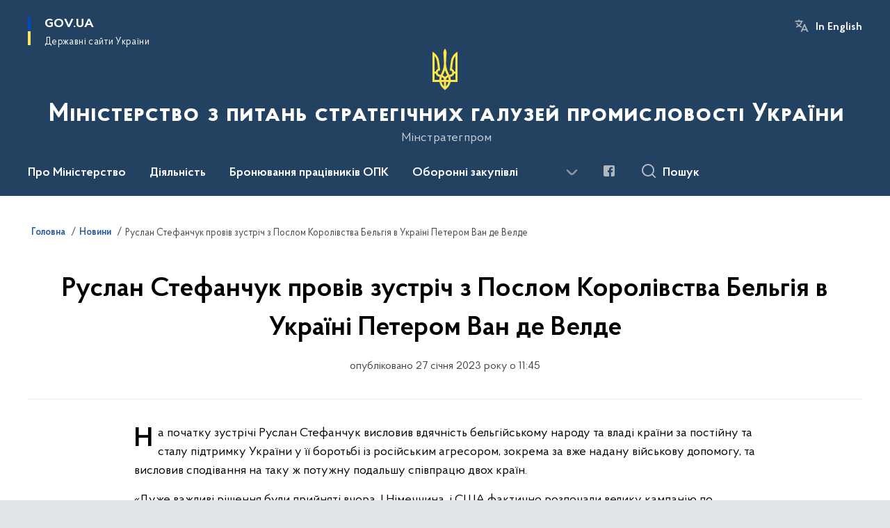

--- FILE ---
content_type: text/html; charset=UTF-8
request_url: https://mspu.gov.ua/news/ruslan-stefanchuk-proviv-zustrich-z-poslom-korolivstva-belhiia-v-ukraini-peterom-van-de-velde
body_size: 148195
content:

<!DOCTYPE html>
<html lang="uk">

<head>
    <link rel="canonical" href="https://mspu.gov.ua/news/ruslan-stefanchuk-proviv-zustrich-z-poslom-korolivstva-belhiia-v-ukraini-peterom-van-de-velde"/ nonce="0tA5UXlChcwj0Y8vg8FvMGwj7nTN4bml">
    <meta charset="utf-8">
    <title>Руслан Стефанчук провів зустріч з Послом Королівства Бельгія в Україні Петером Ван де Велде | Міністерство з питань стратегічних галузей промисловості України </title>
    <!--meta info-->
    <meta name="viewport" content="width=device-width, initial-scale=1, shrink-to-fit=no, user-scalable=yes, maximum-scale=2.0">
    <meta name="author" content="Kitsoft">
    <meta name="description" content="На початку зустрічі Руслан Стефанчук висловив вдячність бельгійському народу та владі країни за постійну та сталу підтримку України у її боротьбі із російським агресором, зокрема за вже надану військову допомогу, та висловив сподівання на таку ж потужну подальшу співпрацю двох країн">
    <meta name="title" content="Руслан Стефанчук провів зустріч з Послом Королівства Бельгія в Україні Петером Ван де Велде">
    <meta name="keywords" content=""/>
    <!-- meta info-->
    
<meta property="og:url" content="https://mspu.gov.ua/news/ruslan-stefanchuk-proviv-zustrich-z-poslom-korolivstva-belhiia-v-ukraini-peterom-van-de-velde"/>
<meta property="og:title" content="Міністерство з питань стратегічних галузей промисловості України - Руслан Стефанчук провів зустріч з Послом Королівства Бельгія в Україні Петером Ван де Велде"/>
<meta property="og:description" content="На початку зустрічі Руслан Стефанчук висловив вдячність бельгійському народу та владі країни за постійну та сталу підтримку України у її боротьбі із російським агресором, зокрема за вже надану військову допомогу, та висловив сподівання на таку ж потужну подальшу співпрацю двох країн"/>
<meta property="og:image" content="https://mspu.gov.ua/storage/app/uploads/public/63d/39d/4fd/63d39d4fd9baa411603345.jpg">

<meta property="og:image:width" content="520" />
<meta property="og:image:height" content="315" />    <meta name="msapplication-TileColor" content="#ffffff">
<meta name="msapplication-TileImage" content="https://mspu.gov.ua/themes/odv/assets/images/favicon/ms-icon-144x144.png">
<meta name="theme-color" content="#ffffff">

<link rel="apple-touch-icon" sizes="57x57" href="https://mspu.gov.ua/themes/odv/assets/images/favicon/apple-icon-57x57.png"/ nonce="0tA5UXlChcwj0Y8vg8FvMGwj7nTN4bml">
<link rel="apple-touch-icon" sizes="60x60" href="https://mspu.gov.ua/themes/odv/assets/images/favicon/apple-icon-60x60.png"/ nonce="0tA5UXlChcwj0Y8vg8FvMGwj7nTN4bml">
<link rel="apple-touch-icon" sizes="72x72" href="https://mspu.gov.ua/themes/odv/assets/images/favicon/apple-icon-72x72.png"/ nonce="0tA5UXlChcwj0Y8vg8FvMGwj7nTN4bml">
<link rel="apple-touch-icon" sizes="76x76" href="https://mspu.gov.ua/themes/odv/assets/images/favicon/apple-icon-76x76.png"/ nonce="0tA5UXlChcwj0Y8vg8FvMGwj7nTN4bml">
<link rel="apple-touch-icon" sizes="114x114" href="https://mspu.gov.ua/themes/odv/assets/images/favicon/apple-icon-114x114.png"/ nonce="0tA5UXlChcwj0Y8vg8FvMGwj7nTN4bml">
<link rel="apple-touch-icon" sizes="120x120" href="https://mspu.gov.ua/themes/odv/assets/images/favicon/apple-icon-120x120.png"/ nonce="0tA5UXlChcwj0Y8vg8FvMGwj7nTN4bml">
<link rel="apple-touch-icon" sizes="144x144" href="https://mspu.gov.ua/themes/odv/assets/images/favicon/apple-icon-144x144.png"/ nonce="0tA5UXlChcwj0Y8vg8FvMGwj7nTN4bml">
<link rel="apple-touch-icon" sizes="152x152" href="https://mspu.gov.ua/themes/odv/assets/images/favicon/apple-icon-152x152.png"/ nonce="0tA5UXlChcwj0Y8vg8FvMGwj7nTN4bml">
<link rel="apple-touch-icon" sizes="180x180" href="https://mspu.gov.ua/themes/odv/assets/images/favicon/apple-icon-180x180.png"/ nonce="0tA5UXlChcwj0Y8vg8FvMGwj7nTN4bml">
<link rel="icon" type="image/png" sizes="192x192" href="https://mspu.gov.ua/themes/odv/assets/images/favicon/android-icon-192x192.png"/ nonce="0tA5UXlChcwj0Y8vg8FvMGwj7nTN4bml">
<link rel="icon" type="image/png" sizes="144x144" href="https://mspu.gov.ua/themes/odv/assets/images/favicon/android-icon-144x144.png"/ nonce="0tA5UXlChcwj0Y8vg8FvMGwj7nTN4bml">
<link rel="icon" type="image/png" sizes="96x96" href="https://mspu.gov.ua/themes/odv/assets/images/favicon/android-icon-96x96.png"/ nonce="0tA5UXlChcwj0Y8vg8FvMGwj7nTN4bml">
<link rel="icon" type="image/png" sizes="72x72" href="https://mspu.gov.ua/themes/odv/assets/images/favicon/android-icon-72x72.png"/ nonce="0tA5UXlChcwj0Y8vg8FvMGwj7nTN4bml">
<link rel="icon" type="image/png" sizes="48x48" href="https://mspu.gov.ua/themes/odv/assets/images/favicon/android-icon-48x48.png"/ nonce="0tA5UXlChcwj0Y8vg8FvMGwj7nTN4bml">
<link rel="icon" type="image/png" sizes="36x36" href="https://mspu.gov.ua/themes/odv/assets/images/favicon/android-icon-36x36.png"/ nonce="0tA5UXlChcwj0Y8vg8FvMGwj7nTN4bml">
<link rel="icon" type="image/png" sizes="32x32" href="https://mspu.gov.ua/themes/odv/assets/images/favicon/favicon-32x32.png"/ nonce="0tA5UXlChcwj0Y8vg8FvMGwj7nTN4bml">
<link rel="icon" type="image/png" sizes="96x96" href="https://mspu.gov.ua/themes/odv/assets/images/favicon/favicon-96x96.png"/ nonce="0tA5UXlChcwj0Y8vg8FvMGwj7nTN4bml">
<link rel="icon" type="image/png" sizes="16x16" href="https://mspu.gov.ua/themes/odv/assets/images/favicon/favicon-16x16.png"/ nonce="0tA5UXlChcwj0Y8vg8FvMGwj7nTN4bml">
<link rel="manifest" href="https://mspu.gov.ua/themes/odv/assets/images/favicon/manifest.json"/ nonce="0tA5UXlChcwj0Y8vg8FvMGwj7nTN4bml">
        <link rel="stylesheet" type="text/css"
          href="https://cdnjs.cloudflare.com/ajax/libs/material-design-iconic-font/2.2.0/css/material-design-iconic-font.min.css"/ nonce="0tA5UXlChcwj0Y8vg8FvMGwj7nTN4bml">
    <link rel="stylesheet" type="text/css" href="https://mspu.gov.ua/combine/a87a0b4c319ad2c5116acf7479fdfedd-1751631946"/ nonce="0tA5UXlChcwj0Y8vg8FvMGwj7nTN4bml">

        		<!-- Global site tag (gtag.js) - Google Analytics -->
		<script async src="https://www.googletagmanager.com/gtag/js?id=G-92CWBLGDSE" nonce="0tA5UXlChcwj0Y8vg8FvMGwj7nTN4bml"></script>
		<script nonce="0tA5UXlChcwj0Y8vg8FvMGwj7nTN4bml">
            window.dataLayer = window.dataLayer || [];
            function gtag(){dataLayer.push(arguments);}
                        gtag('js', new Date());
            gtag('config', 'G-92CWBLGDSE', {
				cookie_flags: 'max-age=7200;secure;samesite=none'
			});
		</script>
    
    <script nonce="0tA5UXlChcwj0Y8vg8FvMGwj7nTN4bml">
window.multiLang = {
    allPages: {
        postsName: `Новини`,
        eventsName: `Події`,
        mediagalleriesName: `Медіагалереї`,
        meetingsText: `Засідання`,
        servicesText: `Послуги`,
        pagesText: `Сторінки`,
        moreByThemeText: `Більше за темою`,
        foundResultText: `Знайдено`,
        notFoundText: `Нічого не знайдено`,
        notFoundTextVehicles: `Не знайдено жодного транспортного засобу, спробуйте ще раз або перевірте правильність введених даних`,
        notFoundTextTerrorists: `Не знайдено жодного терориста, спробуйте ще раз або перевірте правильність введених даних`,
        notFoundTextDisappeared: `Не знайдено жодного зниклого громадянина, спробуйте ще раз або перевірте правильність введених даних`,
        notFoundTextDisappearedOOS: `Не знайдено жодної зниклої особи, спробуйте ще раз або перевірте правильність введених даних`,
        loadMoreText: `Завантажуємо ще`,
        loadMoreHintText: `Прокрутіть, щоб завантажити ще`,
        exeptionText: `Щось пішло не так`,
        shortRequest: `Закороткий пошуковий запит`,
        periodText: `За період`,
        authorNameText: `Автор`,
        docName: `від`,
        chosenCategoryText: `Розпорядження`,
        requestSearchText: `Ви шукали`,
        changeVisionText: `Налаштування доступності`,
        changeVisionNormalText: `Стандартна версія`,
        chooseDateText: `Виберіть дату`,
        validateFormFile: `Прикріпіть файл`,
        yearText: `року`,
        chosenNothingWasFound: `За вашим пошуковим запитом нічого не знайдено: `,
        noNewEvents: `Поки що, запланованих подій на майбутнє більше немає`,
        noNewEventsDescription: `Завітайте пізніше, можливо, наші менеджери як раз працюють над додаванням нових подій.`,
        eventsAreCompleted: `Події завершено`,
        singleEventAreCompleted: `завершено`,
        choicesLoading: `Завантажуємо...`,
        choicesNoResults: `Нічого не знайдено`,
        choicesNoChoices: `Вибору немає`,
        noSiteKeyForReCaptcha: `Відсутній параметр для reCaptcha, відправка форми неможлива`,
        noContent: `Інформація відсутня`,
        totalItemsText: `Всього`,
        downloadFile: `Завантажити`,
        viewFile: `Переглянути`,
        verifSingleElText: `перевірка`,
        verifTwoElText: `перевірки`,
        verifManyText: `перевірок`,
        document: `Документ`,
        hoursAgo: `година тому|години тому|годин тому`,
        documentsText: `документ|документи|документів`,
        documentNum: `Реєстраційний номер`,
        documentDate: `Дата створення, надходження документа`,
        docType: `Назва, вид документа`,
        documentName: `Джерело інформації (автор, відповідальний підрозділ)`,
        documentExcerpt: `Галузь, ключові слова`,
        zoomInText: `Збільшити масштаб`,
        zoomOutText: `Зменшити масштаб`,
        fullscreenText: `Повний екран`,
        mapText: `Інтерактивна мапа`,
        loadingText: `Завантажуємо...`,
        noChoicesText: `Вибору немає`,
        downloadOriginalImage: `Завантажити оригінальне зображення`,
        closeEsc: `Закрити (ESC)`,
        slideTitle: `Слайд`,
        slideFrom: `з`
    },
    search: {
        personsText: `Персони`,
        newsText: `Новини`,
        actsText: `НПА`,
        eventsText: `Анонси`,
        pagesText: `Сторінки`,
        mediagalleriesText: `Медіагалереї`,
        ariaMaterialTypeFilter: `Відфільтрувати за типом матеріалу`,
        materials: `матеріал|матеріали|матеріалів`,
        materialNotFound: `За вашим запитом не знайдено матеріалів`,
        materialFounded: `За вашим запитом знайдено`,
        materialsText: `матеріалів`,
        leftSidebarText: `За типом матеріалу`,
        requestPeriodTextFrom: `з`,
        requestPeriodTextTo: ` по`,
        requestFoundedText: `Знайдено`,
        requestTypeDoc: `документи`,
        itemsAmountString_1: `матеріал`,
        itemsAmountString_2: `матеріала`,
        bySearchKey: `за запитом`,
        searchMessage: `Заповніть поле ( мінімум 3 символи )`,
    },
    coordination: {
        notFoundText: "Нічого не знайдено",
        exeptionText: "Щось пішло не так",
        allEvents: "Події за весь період",
    },
    timeLine: {
        allTypesname: `Усі типи`,
        projectsName: `Проекти`,
        actsName: `Документи`,
        pagesName: `Сторінка`,
        eventComplete: `Подія завершена`,
        firstPeriodLoadInterval: `З - по`,
        toTest: `До`,
        fromTest: `Дата з`,
        todayText: `Сьогодні`,
        weekText: `За останній тиждень`,
        monthText: `За останній місяць`,
        errMsgDay: `День початку має бути меншим`,
        errMsgMounth: `Місяць початку має бути меншим`,
        errMsgYear: `Рік початку має бути меншим`,
    },
    all: {
        changeVisionText: "Людям із порушенням зору",
        changeVisionNormalText: "Стандартна версія"
    }
}
// console.log(window.multiLang);

</script>
</head>
<body>
    <a href="#mainContent" tabindex="0" class="link-skip">
        Перейти до основного вмісту
        <span class="link-skip-icon" aria-hidden="true"></span>
    </a>
    
    <div class="wrapper">
        <!-- Header -->
        <header class="header" id="layout-header">
            
<!-- Nav -->
<div class="header-bg">
    <div class="row justify-content-between">

        <div class="d-block d-lg-none navbar-fixed-top" data-spy="affix" data-offset-top="157">
            <div class="menu-for-small-devices d-block d-lg-none" id="menuSm">
                <div class="header-top">
                    <button class="header-menu-close closeMenuSm" aria-label="Закрити меню навігації"></button>
                    <div class="ml-auto">
                                                <button class="multi-language"
                onclick="$(this).request('onSwitchLocale', {data: {locale: 'en', url: '/'}}); return false;">In English</button>
                        </div>
                </div>
                <div class="menu-sm-wrap-for-scroll">
                    <div class="menu-container">
                        <nav class="menu" aria-label="Головне меню">
                        <a href="javascript:void(0);"
           class="js-menu-link showSubmenu"
            role="button" aria-haspopup="true" aria-expanded="false"         >
            Про Міністерство
        </a>
        <div class="submenu">
            <div id="submenu-1">
                <div class="header-top d-flex d-lg-none">
                    <div class="title backMenu" role="button" tabindex="0" aria-label="Закрити підменю">
                        Про Міністерство
                    </div>
                    <div class="header-menu-close closeMenuSm" role="button" tabindex="0" aria-label="Закрити меню навігації"></div>
                </div>
                <div class="submenu-container d-block d-lg-none">
                                                                                <a href="/pro-ministerstvo/misiya-ta-povnovazhennya"
                       class="submenu_child d-block"
                       target="_blank">
                    Місія та повноваження
                    </a>
                                                                                <a href="/persons"
                       class="submenu_child d-block"
                       >
                    Керівництво
                    </a>
                                                                                <a href="/pro-ministerstvo/simvolika-ministerstva"
                       class="submenu_child d-block"
                       >
                    Символіка Міністерства
                    </a>
                                                                                                                        <a href="/pro-ministerstvo/struktura-ministerstva"
                       class="submenu_child d-block"
                       >
                    Структура Міністерства
                    </a>
                                                                                <a href="/pro-ministerstvo/kolegiya-ministerstva"
                       class="submenu_child d-block"
                       >
                    Колегія Міністерства
                    </a>
                                                                                <a href="/pro-ministerstvo/planuvannya-ta-zvitnist"
                       class="submenu_child d-block"
                       >
                    Планування та звітність
                    </a>
                                                                                                                        <a href="/pro-ministerstvo/byudzhet-ministerstva"
                       class="submenu_child d-block"
                       >
                    Бюджет Міністерства
                    </a>
                                                                                <a href="/pro-ministerstvo/ogoloshennya"
                       class="submenu_child d-block"
                       >
                    Оголошення
                    </a>
                                                                                <a href="/pro-ministerstvo/kontakti"
                       class="submenu_child d-block"
                       >
                    Контакти
                    </a>
                                                                            </div>
            </div>
            <div class="row d-none d-lg-flex">
                                <div class="col-md-4">
                                                            <a href="/pro-ministerstvo/misiya-ta-povnovazhennya"
                       class="submenu_child d-block"
                       target="_blank">
                    Місія та повноваження
                    </a>
                                                                                <a href="/persons"
                       class="submenu_child d-block"
                       >
                    Керівництво
                    </a>
                                                                                <a href="/pro-ministerstvo/simvolika-ministerstva"
                       class="submenu_child d-block"
                       >
                    Символіка Міністерства
                    </a>
                                                        </div>
                                <div class="col-md-4">
                                                            <a href="/pro-ministerstvo/struktura-ministerstva"
                       class="submenu_child d-block"
                       >
                    Структура Міністерства
                    </a>
                                                                                <a href="/pro-ministerstvo/kolegiya-ministerstva"
                       class="submenu_child d-block"
                       >
                    Колегія Міністерства
                    </a>
                                                                                <a href="/pro-ministerstvo/planuvannya-ta-zvitnist"
                       class="submenu_child d-block"
                       >
                    Планування та звітність
                    </a>
                                                        </div>
                                <div class="col-md-4">
                                                            <a href="/pro-ministerstvo/byudzhet-ministerstva"
                       class="submenu_child d-block"
                       >
                    Бюджет Міністерства
                    </a>
                                                                                <a href="/pro-ministerstvo/ogoloshennya"
                       class="submenu_child d-block"
                       >
                    Оголошення
                    </a>
                                                                                <a href="/pro-ministerstvo/kontakti"
                       class="submenu_child d-block"
                       >
                    Контакти
                    </a>
                                                        </div>
                            </div>
        </div>
                                <a href="javascript:void(0);"
           class="js-menu-link showSubmenu"
            role="button" aria-haspopup="true" aria-expanded="false"         >
            Діяльність
        </a>
        <div class="submenu">
            <div id="submenu-2">
                <div class="header-top d-flex d-lg-none">
                    <div class="title backMenu" role="button" tabindex="0" aria-label="Закрити підменю">
                        Діяльність
                    </div>
                    <div class="header-menu-close closeMenuSm" role="button" tabindex="0" aria-label="Закрити меню навігації"></div>
                </div>
                <div class="submenu-container d-block d-lg-none">
                                                                                <a href="/diyalnist/derzhavni-holdingi"
                       class="submenu_child d-block"
                       >
                    Промислова політика
                    </a>
                                                                                <a href="/diyalnist/mizhnarodna-spivpracya"
                       class="submenu_child d-block"
                       >
                    Міжнародна співпраця
                    </a>
                                                                                <a href="/diyalnist/vystavkova-diialnist"
                       class="submenu_child d-block"
                       >
                    Виставкова діяльність
                    </a>
                                                                                                                                                                <a href="/diyalnist/investytsiina-diialnist"
                       class="submenu_child d-block"
                       >
                    Інвестиційна діяльність
                    </a>
                                                                                                                        <a href="/diyalnist/zapobigannya-korupciyi"
                       class="submenu_child d-block"
                       >
                    Запобігання корупції
                    </a>
                                                                                <a href="/diyalnist/genderna-polityka"
                       class="submenu_child d-block"
                       >
                    Ґендерна політика
                    </a>
                                                                                <a href="/diyalnist/publichni-zakupivli"
                       class="submenu_child d-block"
                       >
                    Публічні закупівлі
                    </a>
                                                                                                                        <a href="/diyalnist/vnutrishnij-audit"
                       class="submenu_child d-block"
                       >
                    Внутрішній аудит
                    </a>
                                                                                <a href="/diyalnist/oboronni-zakupivli"
                       class="submenu_child d-block"
                       >
                    Оборонні закупівлі
                    </a>
                                                                                                                        <a href="/diyalnist/zaliznyi-polihon"
                       class="submenu_child d-block"
                       >
                    Залізний полігон
                    </a>
                                                                                                                    </div>
            </div>
            <div class="row d-none d-lg-flex">
                                <div class="col-md-4">
                                                            <a href="/diyalnist/derzhavni-holdingi"
                       class="submenu_child d-block"
                       >
                    Промислова політика
                    </a>
                                                                                <a href="/diyalnist/mizhnarodna-spivpracya"
                       class="submenu_child d-block"
                       >
                    Міжнародна співпраця
                    </a>
                                                                                <a href="/diyalnist/vystavkova-diialnist"
                       class="submenu_child d-block"
                       >
                    Виставкова діяльність
                    </a>
                                                        </div>
                                <div class="col-md-4">
                                                                                                    <a href="/diyalnist/investytsiina-diialnist"
                       class="submenu_child d-block"
                       >
                    Інвестиційна діяльність
                    </a>
                                                                                                                        <a href="/diyalnist/zapobigannya-korupciyi"
                       class="submenu_child d-block"
                       >
                    Запобігання корупції
                    </a>
                                                                                <a href="/diyalnist/genderna-polityka"
                       class="submenu_child d-block"
                       >
                    Ґендерна політика
                    </a>
                                                                                <a href="/diyalnist/publichni-zakupivli"
                       class="submenu_child d-block"
                       >
                    Публічні закупівлі
                    </a>
                                                        </div>
                                <div class="col-md-4">
                                                            <a href="/diyalnist/vnutrishnij-audit"
                       class="submenu_child d-block"
                       >
                    Внутрішній аудит
                    </a>
                                                                                <a href="/diyalnist/oboronni-zakupivli"
                       class="submenu_child d-block"
                       >
                    Оборонні закупівлі
                    </a>
                                                                                                                        <a href="/diyalnist/zaliznyi-polihon"
                       class="submenu_child d-block"
                       >
                    Залізний полігон
                    </a>
                                                                                                </div>
                            </div>
        </div>
                                    <a class="js-menu-link" href="/broniuvannia-pratsivnykiv-opk-roziasnennia"
                                          >Бронювання працівників ОПК</a>
                                    <a class="js-menu-link" href="/diyalnist/oboronni-zakupivli"
                                          >Оборонні закупівлі</a>
                                <a href="javascript:void(0);"
           class="js-menu-link showSubmenu"
            role="button" aria-haspopup="true" aria-expanded="false"         >
            Кадрова політика
        </a>
        <div class="submenu">
            <div id="submenu-5">
                <div class="header-top d-flex d-lg-none">
                    <div class="title backMenu" role="button" tabindex="0" aria-label="Закрити підменю">
                        Кадрова політика
                    </div>
                    <div class="header-menu-close closeMenuSm" role="button" tabindex="0" aria-label="Закрити меню навігації"></div>
                </div>
                <div class="submenu-container d-block d-lg-none">
                                                                                <a href="/kadrova-politika/dobir-personalu"
                       class="submenu_child d-block"
                       >
                    Апарат Міністерства
                    </a>
                                                                                <a href="/kadrova-politika/pidvidomchi-pidpriyemstva-ustanovi-organizaciyi"
                       class="submenu_child d-block"
                       >
                    Підвідомчі підприємства, установи, організації
                    </a>
                                                                                                                        <a href="https://mspu.gov.ua/kadrova-politika/sluzhbovij-rozporyadok"
                       class="submenu_child d-block"
                       >
                    Службовий розпорядок
                    </a>
                                                                                <a href="/kadrova-politika/ochishchennya-vladi"
                       class="submenu_child d-block"
                       >
                    Очищення влади
                    </a>
                                                                                <a href="/kadrova-politika/normativno-pravovi-akti-dovidkova-informaciya"
                       class="submenu_child d-block"
                       >
                    Нормативно-правові акти, довідкова інформація
                    </a>
                                                                            </div>
            </div>
            <div class="row d-none d-lg-flex">
                                <div class="col-md-4">
                                                            <a href="/kadrova-politika/dobir-personalu"
                       class="submenu_child d-block"
                       >
                    Апарат Міністерства
                    </a>
                                                                                <a href="/kadrova-politika/pidvidomchi-pidpriyemstva-ustanovi-organizaciyi"
                       class="submenu_child d-block"
                       >
                    Підвідомчі підприємства, установи, організації
                    </a>
                                                        </div>
                                <div class="col-md-4">
                                                            <a href="https://mspu.gov.ua/kadrova-politika/sluzhbovij-rozporyadok"
                       class="submenu_child d-block"
                       >
                    Службовий розпорядок
                    </a>
                                                                                <a href="/kadrova-politika/ochishchennya-vladi"
                       class="submenu_child d-block"
                       >
                    Очищення влади
                    </a>
                                                                                <a href="/kadrova-politika/normativno-pravovi-akti-dovidkova-informaciya"
                       class="submenu_child d-block"
                       >
                    Нормативно-правові акти, довідкова інформація
                    </a>
                                                        </div>
                            </div>
        </div>
                                    <a class="js-menu-link" href="/zakonodavcha-baza"
                                          >Законодавча база</a>
                                <a href="javascript:void(0);"
           class="js-menu-link showSubmenu"
            role="button" aria-haspopup="true" aria-expanded="false"         >
            Пресцентр
        </a>
        <div class="submenu">
            <div id="submenu-7">
                <div class="header-top d-flex d-lg-none">
                    <div class="title backMenu" role="button" tabindex="0" aria-label="Закрити підменю">
                        Пресцентр
                    </div>
                    <div class="header-menu-close closeMenuSm" role="button" tabindex="0" aria-label="Закрити меню навігації"></div>
                </div>
                <div class="submenu-container d-block d-lg-none">
                                                                                <a href="/timeline?&type=posts"
                       class="submenu_child d-block"
                       >
                    Новини
                    </a>
                                                                                <a href="/timeline?&type=events"
                       class="submenu_child d-block"
                       >
                    Анонси
                    </a>
                                                                                                                        <a href="/galleries"
                       class="submenu_child d-block"
                       >
                    Медіагалерея
                    </a>
                                                                                <a href="/prescentr/zmi-pro-nas"
                       class="submenu_child d-block"
                       >
                    ЗМІ про нас
                    </a>
                                                                                                                        <a href="/prescentr/kontakti-pressluzhbi"
                       class="submenu_child d-block"
                       >
                    Контакти пресслужби
                    </a>
                                                                            </div>
            </div>
            <div class="row d-none d-lg-flex">
                                <div class="col-md-4">
                                                            <a href="/timeline?&type=posts"
                       class="submenu_child d-block"
                       >
                    Новини
                    </a>
                                                                                <a href="/timeline?&type=events"
                       class="submenu_child d-block"
                       >
                    Анонси
                    </a>
                                                        </div>
                                <div class="col-md-4">
                                                            <a href="/galleries"
                       class="submenu_child d-block"
                       >
                    Медіагалерея
                    </a>
                                                                                <a href="/prescentr/zmi-pro-nas"
                       class="submenu_child d-block"
                       >
                    ЗМІ про нас
                    </a>
                                                        </div>
                                <div class="col-md-4">
                                                            <a href="/prescentr/kontakti-pressluzhbi"
                       class="submenu_child d-block"
                       >
                    Контакти пресслужби
                    </a>
                                                        </div>
                            </div>
        </div>
                                <a href="javascript:void(0);"
           class="js-menu-link showSubmenu"
            role="button" aria-haspopup="true" aria-expanded="false"         >
            Для громадськості
        </a>
        <div class="submenu">
            <div id="submenu-8">
                <div class="header-top d-flex d-lg-none">
                    <div class="title backMenu" role="button" tabindex="0" aria-label="Закрити підменю">
                        Для громадськості
                    </div>
                    <div class="header-menu-close closeMenuSm" role="button" tabindex="0" aria-label="Закрити меню навігації"></div>
                </div>
                <div class="submenu-container d-block d-lg-none">
                                                                                <a href="/dlya-gromadskosti/sistema-obliku-publichnoyi-informaciyi"
                       class="submenu_child d-block"
                       >
                    Система обліку публічної інформації
                    </a>
                                                                                <a href="/dlya-gromadskosti/dostup-do-publichnoyi-informaciyi"
                       class="submenu_child d-block"
                       >
                    Доступ до публічної інформації
                    </a>
                                                                                <a href="/dlya-gromadskosti/osobistij-prijom"
                       class="submenu_child d-block"
                       >
                    Особистий прийом
                    </a>
                                                                                <a href="/dlya-gromadskosti/zvernennya-gromadyan"
                       class="submenu_child d-block"
                       >
                    Звернення громадян
                    </a>
                                                                                                                        <a href="/dlya-gromadskosti/podati-zapit-na-informaciyu"
                       class="submenu_child d-block"
                       >
                    Подати запит на інформацію
                    </a>
                                                                                <a href="/dlya-gromadskosti/elektronne-zvernennia"
                       class="submenu_child d-block"
                       >
                    Електронне звернення
                    </a>
                                                                                <a href="/dlya-gromadskosti/konsultaciyi-z-gromadskistyu"
                       class="submenu_child d-block"
                       >
                    Консультації з громадськістю
                    </a>
                                                                                <a href="/dlya-gromadskosti/mehanizmi-ta-proceduri-ministerstva"
                       class="submenu_child d-block"
                       >
                    Механізми та процедури Міністерства
                    </a>
                                                                                                                        <a href="https://www.kmu.gov.ua/uryadova-garyacha-liniya-1545"
                       class="submenu_child d-block"
                       target="_blank">
                    Урядова гаряча лінія 1545
                    </a>
                                                                                <a href="/dlya-gromadskosti/bezoplatna-pervinna-pravova-dopomoga"
                       class="submenu_child d-block"
                       >
                    Безоплатна первинна правова допомога
                    </a>
                                                                                <a href="/dlya-gromadskosti/gromadska-rada"
                       class="submenu_child d-block"
                       >
                    Громадська рада
                    </a>
                                                                                <a href="/dlya-gromadskosti/zviti-pro-nadanu-informaciyu"
                       class="submenu_child d-block"
                       >
                    Звіти про надану інформацію
                    </a>
                                                                            </div>
            </div>
            <div class="row d-none d-lg-flex">
                                <div class="col-md-4">
                                                            <a href="/dlya-gromadskosti/sistema-obliku-publichnoyi-informaciyi"
                       class="submenu_child d-block"
                       >
                    Система обліку публічної інформації
                    </a>
                                                                                <a href="/dlya-gromadskosti/dostup-do-publichnoyi-informaciyi"
                       class="submenu_child d-block"
                       >
                    Доступ до публічної інформації
                    </a>
                                                                                <a href="/dlya-gromadskosti/osobistij-prijom"
                       class="submenu_child d-block"
                       >
                    Особистий прийом
                    </a>
                                                                                <a href="/dlya-gromadskosti/zvernennya-gromadyan"
                       class="submenu_child d-block"
                       >
                    Звернення громадян
                    </a>
                                                        </div>
                                <div class="col-md-4">
                                                            <a href="/dlya-gromadskosti/podati-zapit-na-informaciyu"
                       class="submenu_child d-block"
                       >
                    Подати запит на інформацію
                    </a>
                                                                                <a href="/dlya-gromadskosti/elektronne-zvernennia"
                       class="submenu_child d-block"
                       >
                    Електронне звернення
                    </a>
                                                                                <a href="/dlya-gromadskosti/konsultaciyi-z-gromadskistyu"
                       class="submenu_child d-block"
                       >
                    Консультації з громадськістю
                    </a>
                                                                                <a href="/dlya-gromadskosti/mehanizmi-ta-proceduri-ministerstva"
                       class="submenu_child d-block"
                       >
                    Механізми та процедури Міністерства
                    </a>
                                                        </div>
                                <div class="col-md-4">
                                                            <a href="https://www.kmu.gov.ua/uryadova-garyacha-liniya-1545"
                       class="submenu_child d-block"
                       target="_blank">
                    Урядова гаряча лінія 1545
                    </a>
                                                                                <a href="/dlya-gromadskosti/bezoplatna-pervinna-pravova-dopomoga"
                       class="submenu_child d-block"
                       >
                    Безоплатна первинна правова допомога
                    </a>
                                                                                <a href="/dlya-gromadskosti/gromadska-rada"
                       class="submenu_child d-block"
                       >
                    Громадська рада
                    </a>
                                                                                <a href="/dlya-gromadskosti/zviti-pro-nadanu-informaciyu"
                       class="submenu_child d-block"
                       >
                    Звіти про надану інформацію
                    </a>
                                                        </div>
                            </div>
        </div>
            </nav>                    </div>

                    <div class="header-services">
                                                
                        <div class="header-services-item">
                            
    <div class="socials" aria-label="Соціальні мережі">
                                                                        <a href="https://www.facebook.com/106182731313244"
               target="_blank"
               aria-label="Сторінка у Facebook (відкриває нове вікно)"
               rel="nofollow noopener noreferrer"
               class="socials-link socials-link-facebook-square">
            </a>
            </div>
                        </div>
                        <div class="header-services-item">
                            
                        </div>
                        <div class="mt-5">
                            <button class="main-logo"
                                    data-bs-toggle="modal"
                                    data-bs-target="#govModal"
                                    aria-haspopup="true"
                                    aria-expanded="false">
                                <span class="icon"></span>
                                <span class="main-logo_text">
                                <span>gov.ua</span>
                                    <span class="light">Державні сайти України</span>
                                </span>
                            </button>
                        </div>
                    </div>
                </div>
            </div>
            <div class="header-top">
                <button class="header-menu-icon" id="shomMenuSm" aria-label="Показати меню навігації">
                    <span class="visually-hidden">Меню</span>
                </button>
                <button class="header-search-btn js-search-toggle" aria-haspopup="true" aria-expanded="false">
                    Пошук
                </button>
            </div>
        </div>
        <div class="col-md-3 d-none d-lg-block">
            <button class="main-logo"
                    data-bs-toggle="modal"
                    data-bs-target="#govModal"
                    aria-haspopup="true">
                <span class="icon"></span>
                <span class="main-logo_text">
                    <span>GOV.UA</span>
                    <span class="light">Державні сайти України</span>
                </span>
            </button>
        </div>
        <div class="col-md-3 d-none d-lg-flex">
            <div class="ml-auto d-flex flex-column align-items-end" role="navigation" aria-label="Налаштування мови та доступності">

                
                                        <button class="multi-language"
                onclick="$(this).request('onSwitchLocale', {data: {locale: 'en', url: '/'}}); return false;">In English</button>
    
                            </div>
        </div>
        <div class="col-md-12 text-center">
            <a href="/" class="main-title" aria-label="На головну сторінку">
                <div class="icon"
                                          style="background-image: url('https://mspu.gov.ua/storage/app/sites/17/Logo/img-coat-of-arms.svg')"
                     >
                </div>
                                    <div class="main-title-text">Міністерство з питань стратегічних галузей промисловості України</div>
                                <div class="light">
                    Мінстратегпром
                </div>
            </a>
        </div>
        <div class="col-md-12">

            <div class="menu-container mt-2">

                <div class="d-none d-lg-block">
                    <div id="menuDesktop" class="menu-desktop row">
                        <div class="menu-desktop-wrap">
                                    <nav class="menu" aria-label="Головне меню">
                        <a href="javascript:void(0);"
           class="js-menu-link showSubmenu"
            role="button" aria-haspopup="true" aria-expanded="false"         >
            Про Міністерство
        </a>
        <div class="submenu">
            <div id="submenu-1">
                <div class="header-top d-flex d-lg-none">
                    <div class="title backMenu" role="button" tabindex="0" aria-label="Закрити підменю">
                        Про Міністерство
                    </div>
                    <div class="header-menu-close closeMenuSm" role="button" tabindex="0" aria-label="Закрити меню навігації"></div>
                </div>
                <div class="submenu-container d-block d-lg-none">
                                                                                <a href="/pro-ministerstvo/misiya-ta-povnovazhennya"
                       class="submenu_child d-block"
                       target="_blank">
                    Місія та повноваження
                    </a>
                                                                                <a href="/persons"
                       class="submenu_child d-block"
                       >
                    Керівництво
                    </a>
                                                                                <a href="/pro-ministerstvo/simvolika-ministerstva"
                       class="submenu_child d-block"
                       >
                    Символіка Міністерства
                    </a>
                                                                                                                        <a href="/pro-ministerstvo/struktura-ministerstva"
                       class="submenu_child d-block"
                       >
                    Структура Міністерства
                    </a>
                                                                                <a href="/pro-ministerstvo/kolegiya-ministerstva"
                       class="submenu_child d-block"
                       >
                    Колегія Міністерства
                    </a>
                                                                                <a href="/pro-ministerstvo/planuvannya-ta-zvitnist"
                       class="submenu_child d-block"
                       >
                    Планування та звітність
                    </a>
                                                                                                                        <a href="/pro-ministerstvo/byudzhet-ministerstva"
                       class="submenu_child d-block"
                       >
                    Бюджет Міністерства
                    </a>
                                                                                <a href="/pro-ministerstvo/ogoloshennya"
                       class="submenu_child d-block"
                       >
                    Оголошення
                    </a>
                                                                                <a href="/pro-ministerstvo/kontakti"
                       class="submenu_child d-block"
                       >
                    Контакти
                    </a>
                                                                            </div>
            </div>
            <div class="row d-none d-lg-flex">
                                <div class="col-md-4">
                                                            <a href="/pro-ministerstvo/misiya-ta-povnovazhennya"
                       class="submenu_child d-block"
                       target="_blank">
                    Місія та повноваження
                    </a>
                                                                                <a href="/persons"
                       class="submenu_child d-block"
                       >
                    Керівництво
                    </a>
                                                                                <a href="/pro-ministerstvo/simvolika-ministerstva"
                       class="submenu_child d-block"
                       >
                    Символіка Міністерства
                    </a>
                                                        </div>
                                <div class="col-md-4">
                                                            <a href="/pro-ministerstvo/struktura-ministerstva"
                       class="submenu_child d-block"
                       >
                    Структура Міністерства
                    </a>
                                                                                <a href="/pro-ministerstvo/kolegiya-ministerstva"
                       class="submenu_child d-block"
                       >
                    Колегія Міністерства
                    </a>
                                                                                <a href="/pro-ministerstvo/planuvannya-ta-zvitnist"
                       class="submenu_child d-block"
                       >
                    Планування та звітність
                    </a>
                                                        </div>
                                <div class="col-md-4">
                                                            <a href="/pro-ministerstvo/byudzhet-ministerstva"
                       class="submenu_child d-block"
                       >
                    Бюджет Міністерства
                    </a>
                                                                                <a href="/pro-ministerstvo/ogoloshennya"
                       class="submenu_child d-block"
                       >
                    Оголошення
                    </a>
                                                                                <a href="/pro-ministerstvo/kontakti"
                       class="submenu_child d-block"
                       >
                    Контакти
                    </a>
                                                        </div>
                            </div>
        </div>
                                <a href="javascript:void(0);"
           class="js-menu-link showSubmenu"
            role="button" aria-haspopup="true" aria-expanded="false"         >
            Діяльність
        </a>
        <div class="submenu">
            <div id="submenu-2">
                <div class="header-top d-flex d-lg-none">
                    <div class="title backMenu" role="button" tabindex="0" aria-label="Закрити підменю">
                        Діяльність
                    </div>
                    <div class="header-menu-close closeMenuSm" role="button" tabindex="0" aria-label="Закрити меню навігації"></div>
                </div>
                <div class="submenu-container d-block d-lg-none">
                                                                                <a href="/diyalnist/derzhavni-holdingi"
                       class="submenu_child d-block"
                       >
                    Промислова політика
                    </a>
                                                                                <a href="/diyalnist/mizhnarodna-spivpracya"
                       class="submenu_child d-block"
                       >
                    Міжнародна співпраця
                    </a>
                                                                                <a href="/diyalnist/vystavkova-diialnist"
                       class="submenu_child d-block"
                       >
                    Виставкова діяльність
                    </a>
                                                                                                                                                                <a href="/diyalnist/investytsiina-diialnist"
                       class="submenu_child d-block"
                       >
                    Інвестиційна діяльність
                    </a>
                                                                                                                        <a href="/diyalnist/zapobigannya-korupciyi"
                       class="submenu_child d-block"
                       >
                    Запобігання корупції
                    </a>
                                                                                <a href="/diyalnist/genderna-polityka"
                       class="submenu_child d-block"
                       >
                    Ґендерна політика
                    </a>
                                                                                <a href="/diyalnist/publichni-zakupivli"
                       class="submenu_child d-block"
                       >
                    Публічні закупівлі
                    </a>
                                                                                                                        <a href="/diyalnist/vnutrishnij-audit"
                       class="submenu_child d-block"
                       >
                    Внутрішній аудит
                    </a>
                                                                                <a href="/diyalnist/oboronni-zakupivli"
                       class="submenu_child d-block"
                       >
                    Оборонні закупівлі
                    </a>
                                                                                                                        <a href="/diyalnist/zaliznyi-polihon"
                       class="submenu_child d-block"
                       >
                    Залізний полігон
                    </a>
                                                                                                                    </div>
            </div>
            <div class="row d-none d-lg-flex">
                                <div class="col-md-4">
                                                            <a href="/diyalnist/derzhavni-holdingi"
                       class="submenu_child d-block"
                       >
                    Промислова політика
                    </a>
                                                                                <a href="/diyalnist/mizhnarodna-spivpracya"
                       class="submenu_child d-block"
                       >
                    Міжнародна співпраця
                    </a>
                                                                                <a href="/diyalnist/vystavkova-diialnist"
                       class="submenu_child d-block"
                       >
                    Виставкова діяльність
                    </a>
                                                        </div>
                                <div class="col-md-4">
                                                                                                    <a href="/diyalnist/investytsiina-diialnist"
                       class="submenu_child d-block"
                       >
                    Інвестиційна діяльність
                    </a>
                                                                                                                        <a href="/diyalnist/zapobigannya-korupciyi"
                       class="submenu_child d-block"
                       >
                    Запобігання корупції
                    </a>
                                                                                <a href="/diyalnist/genderna-polityka"
                       class="submenu_child d-block"
                       >
                    Ґендерна політика
                    </a>
                                                                                <a href="/diyalnist/publichni-zakupivli"
                       class="submenu_child d-block"
                       >
                    Публічні закупівлі
                    </a>
                                                        </div>
                                <div class="col-md-4">
                                                            <a href="/diyalnist/vnutrishnij-audit"
                       class="submenu_child d-block"
                       >
                    Внутрішній аудит
                    </a>
                                                                                <a href="/diyalnist/oboronni-zakupivli"
                       class="submenu_child d-block"
                       >
                    Оборонні закупівлі
                    </a>
                                                                                                                        <a href="/diyalnist/zaliznyi-polihon"
                       class="submenu_child d-block"
                       >
                    Залізний полігон
                    </a>
                                                                                                </div>
                            </div>
        </div>
                                    <a class="js-menu-link" href="/broniuvannia-pratsivnykiv-opk-roziasnennia"
                                          >Бронювання працівників ОПК</a>
                                    <a class="js-menu-link" href="/diyalnist/oboronni-zakupivli"
                                          >Оборонні закупівлі</a>
                                <a href="javascript:void(0);"
           class="js-menu-link showSubmenu"
            role="button" aria-haspopup="true" aria-expanded="false"         >
            Кадрова політика
        </a>
        <div class="submenu">
            <div id="submenu-5">
                <div class="header-top d-flex d-lg-none">
                    <div class="title backMenu" role="button" tabindex="0" aria-label="Закрити підменю">
                        Кадрова політика
                    </div>
                    <div class="header-menu-close closeMenuSm" role="button" tabindex="0" aria-label="Закрити меню навігації"></div>
                </div>
                <div class="submenu-container d-block d-lg-none">
                                                                                <a href="/kadrova-politika/dobir-personalu"
                       class="submenu_child d-block"
                       >
                    Апарат Міністерства
                    </a>
                                                                                <a href="/kadrova-politika/pidvidomchi-pidpriyemstva-ustanovi-organizaciyi"
                       class="submenu_child d-block"
                       >
                    Підвідомчі підприємства, установи, організації
                    </a>
                                                                                                                        <a href="https://mspu.gov.ua/kadrova-politika/sluzhbovij-rozporyadok"
                       class="submenu_child d-block"
                       >
                    Службовий розпорядок
                    </a>
                                                                                <a href="/kadrova-politika/ochishchennya-vladi"
                       class="submenu_child d-block"
                       >
                    Очищення влади
                    </a>
                                                                                <a href="/kadrova-politika/normativno-pravovi-akti-dovidkova-informaciya"
                       class="submenu_child d-block"
                       >
                    Нормативно-правові акти, довідкова інформація
                    </a>
                                                                            </div>
            </div>
            <div class="row d-none d-lg-flex">
                                <div class="col-md-4">
                                                            <a href="/kadrova-politika/dobir-personalu"
                       class="submenu_child d-block"
                       >
                    Апарат Міністерства
                    </a>
                                                                                <a href="/kadrova-politika/pidvidomchi-pidpriyemstva-ustanovi-organizaciyi"
                       class="submenu_child d-block"
                       >
                    Підвідомчі підприємства, установи, організації
                    </a>
                                                        </div>
                                <div class="col-md-4">
                                                            <a href="https://mspu.gov.ua/kadrova-politika/sluzhbovij-rozporyadok"
                       class="submenu_child d-block"
                       >
                    Службовий розпорядок
                    </a>
                                                                                <a href="/kadrova-politika/ochishchennya-vladi"
                       class="submenu_child d-block"
                       >
                    Очищення влади
                    </a>
                                                                                <a href="/kadrova-politika/normativno-pravovi-akti-dovidkova-informaciya"
                       class="submenu_child d-block"
                       >
                    Нормативно-правові акти, довідкова інформація
                    </a>
                                                        </div>
                            </div>
        </div>
                                    <a class="js-menu-link" href="/zakonodavcha-baza"
                                          >Законодавча база</a>
                                <a href="javascript:void(0);"
           class="js-menu-link showSubmenu"
            role="button" aria-haspopup="true" aria-expanded="false"         >
            Пресцентр
        </a>
        <div class="submenu">
            <div id="submenu-7">
                <div class="header-top d-flex d-lg-none">
                    <div class="title backMenu" role="button" tabindex="0" aria-label="Закрити підменю">
                        Пресцентр
                    </div>
                    <div class="header-menu-close closeMenuSm" role="button" tabindex="0" aria-label="Закрити меню навігації"></div>
                </div>
                <div class="submenu-container d-block d-lg-none">
                                                                                <a href="/timeline?&type=posts"
                       class="submenu_child d-block"
                       >
                    Новини
                    </a>
                                                                                <a href="/timeline?&type=events"
                       class="submenu_child d-block"
                       >
                    Анонси
                    </a>
                                                                                                                        <a href="/galleries"
                       class="submenu_child d-block"
                       >
                    Медіагалерея
                    </a>
                                                                                <a href="/prescentr/zmi-pro-nas"
                       class="submenu_child d-block"
                       >
                    ЗМІ про нас
                    </a>
                                                                                                                        <a href="/prescentr/kontakti-pressluzhbi"
                       class="submenu_child d-block"
                       >
                    Контакти пресслужби
                    </a>
                                                                            </div>
            </div>
            <div class="row d-none d-lg-flex">
                                <div class="col-md-4">
                                                            <a href="/timeline?&type=posts"
                       class="submenu_child d-block"
                       >
                    Новини
                    </a>
                                                                                <a href="/timeline?&type=events"
                       class="submenu_child d-block"
                       >
                    Анонси
                    </a>
                                                        </div>
                                <div class="col-md-4">
                                                            <a href="/galleries"
                       class="submenu_child d-block"
                       >
                    Медіагалерея
                    </a>
                                                                                <a href="/prescentr/zmi-pro-nas"
                       class="submenu_child d-block"
                       >
                    ЗМІ про нас
                    </a>
                                                        </div>
                                <div class="col-md-4">
                                                            <a href="/prescentr/kontakti-pressluzhbi"
                       class="submenu_child d-block"
                       >
                    Контакти пресслужби
                    </a>
                                                        </div>
                            </div>
        </div>
                                <a href="javascript:void(0);"
           class="js-menu-link showSubmenu"
            role="button" aria-haspopup="true" aria-expanded="false"         >
            Для громадськості
        </a>
        <div class="submenu">
            <div id="submenu-8">
                <div class="header-top d-flex d-lg-none">
                    <div class="title backMenu" role="button" tabindex="0" aria-label="Закрити підменю">
                        Для громадськості
                    </div>
                    <div class="header-menu-close closeMenuSm" role="button" tabindex="0" aria-label="Закрити меню навігації"></div>
                </div>
                <div class="submenu-container d-block d-lg-none">
                                                                                <a href="/dlya-gromadskosti/sistema-obliku-publichnoyi-informaciyi"
                       class="submenu_child d-block"
                       >
                    Система обліку публічної інформації
                    </a>
                                                                                <a href="/dlya-gromadskosti/dostup-do-publichnoyi-informaciyi"
                       class="submenu_child d-block"
                       >
                    Доступ до публічної інформації
                    </a>
                                                                                <a href="/dlya-gromadskosti/osobistij-prijom"
                       class="submenu_child d-block"
                       >
                    Особистий прийом
                    </a>
                                                                                <a href="/dlya-gromadskosti/zvernennya-gromadyan"
                       class="submenu_child d-block"
                       >
                    Звернення громадян
                    </a>
                                                                                                                        <a href="/dlya-gromadskosti/podati-zapit-na-informaciyu"
                       class="submenu_child d-block"
                       >
                    Подати запит на інформацію
                    </a>
                                                                                <a href="/dlya-gromadskosti/elektronne-zvernennia"
                       class="submenu_child d-block"
                       >
                    Електронне звернення
                    </a>
                                                                                <a href="/dlya-gromadskosti/konsultaciyi-z-gromadskistyu"
                       class="submenu_child d-block"
                       >
                    Консультації з громадськістю
                    </a>
                                                                                <a href="/dlya-gromadskosti/mehanizmi-ta-proceduri-ministerstva"
                       class="submenu_child d-block"
                       >
                    Механізми та процедури Міністерства
                    </a>
                                                                                                                        <a href="https://www.kmu.gov.ua/uryadova-garyacha-liniya-1545"
                       class="submenu_child d-block"
                       target="_blank">
                    Урядова гаряча лінія 1545
                    </a>
                                                                                <a href="/dlya-gromadskosti/bezoplatna-pervinna-pravova-dopomoga"
                       class="submenu_child d-block"
                       >
                    Безоплатна первинна правова допомога
                    </a>
                                                                                <a href="/dlya-gromadskosti/gromadska-rada"
                       class="submenu_child d-block"
                       >
                    Громадська рада
                    </a>
                                                                                <a href="/dlya-gromadskosti/zviti-pro-nadanu-informaciyu"
                       class="submenu_child d-block"
                       >
                    Звіти про надану інформацію
                    </a>
                                                                            </div>
            </div>
            <div class="row d-none d-lg-flex">
                                <div class="col-md-4">
                                                            <a href="/dlya-gromadskosti/sistema-obliku-publichnoyi-informaciyi"
                       class="submenu_child d-block"
                       >
                    Система обліку публічної інформації
                    </a>
                                                                                <a href="/dlya-gromadskosti/dostup-do-publichnoyi-informaciyi"
                       class="submenu_child d-block"
                       >
                    Доступ до публічної інформації
                    </a>
                                                                                <a href="/dlya-gromadskosti/osobistij-prijom"
                       class="submenu_child d-block"
                       >
                    Особистий прийом
                    </a>
                                                                                <a href="/dlya-gromadskosti/zvernennya-gromadyan"
                       class="submenu_child d-block"
                       >
                    Звернення громадян
                    </a>
                                                        </div>
                                <div class="col-md-4">
                                                            <a href="/dlya-gromadskosti/podati-zapit-na-informaciyu"
                       class="submenu_child d-block"
                       >
                    Подати запит на інформацію
                    </a>
                                                                                <a href="/dlya-gromadskosti/elektronne-zvernennia"
                       class="submenu_child d-block"
                       >
                    Електронне звернення
                    </a>
                                                                                <a href="/dlya-gromadskosti/konsultaciyi-z-gromadskistyu"
                       class="submenu_child d-block"
                       >
                    Консультації з громадськістю
                    </a>
                                                                                <a href="/dlya-gromadskosti/mehanizmi-ta-proceduri-ministerstva"
                       class="submenu_child d-block"
                       >
                    Механізми та процедури Міністерства
                    </a>
                                                        </div>
                                <div class="col-md-4">
                                                            <a href="https://www.kmu.gov.ua/uryadova-garyacha-liniya-1545"
                       class="submenu_child d-block"
                       target="_blank">
                    Урядова гаряча лінія 1545
                    </a>
                                                                                <a href="/dlya-gromadskosti/bezoplatna-pervinna-pravova-dopomoga"
                       class="submenu_child d-block"
                       >
                    Безоплатна первинна правова допомога
                    </a>
                                                                                <a href="/dlya-gromadskosti/gromadska-rada"
                       class="submenu_child d-block"
                       >
                    Громадська рада
                    </a>
                                                                                <a href="/dlya-gromadskosti/zviti-pro-nadanu-informaciyu"
                       class="submenu_child d-block"
                       >
                    Звіти про надану інформацію
                    </a>
                                                        </div>
                            </div>
        </div>
            </nav>                                <button aria-expanded="false" type="button" class="show_more d-none" id="show_more" aria-label="Показати більше пунктів меню"></button>
                        </div>
                        <nav class="socials-search-wrap ml-auto d-none d-lg-flex">
                            <span class="mr-15">
</span>
                            
    <div class="socials" aria-label="Соціальні мережі">
                                                                        <a href="https://www.facebook.com/106182731313244"
               target="_blank"
               aria-label="Сторінка у Facebook (відкриває нове вікно)"
               rel="nofollow noopener noreferrer"
               class="socials-link socials-link-facebook-square">
            </a>
            </div>
                            <button class="header-search-btn js-search-toggle" aria-haspopup="true" aria-expanded="false">
                                Пошук
                            </button>
                        </nav>
                    </div>
                </div>

                
<div class="search-form" id="searchFormWrap">
    <div class="d-flex px-3">
        <button class="header-menu-close ml-auto closeMenuSm" aria-label="Закрити форму пошуку" id="closeSearch"></button>
    </div>

    <div class="nav btns-wrap" id="nav-tab" role="tablist">
        <button class="nav-link active" id="nav-search-portal-tab" data-bs-toggle="tab" data-bs-target="#nav-search-portal" type="button" role="tab" aria-controls="nav-search-portal" aria-selected="true">
            Шукати на порталі
        </button>
        <span class="or">або</span>
        <button class="nav-link" id="nav-search-npa-tab" data-bs-toggle="tab" data-bs-target="#nav-search-npa" type="button" role="tab" aria-controls="nav-search-npa" aria-selected="false">
            серед нормативно-правових актів
        </button>
    </div>
    <div class="tab-content px-4 px-xxs-mobile-0" id="nav-tabContent">
        <div class="tab-pane fade show active" id="nav-search-portal" role="tabpanel" aria-labelledby="nav-search-portal-tab">
            <form id="searchPortalForm"
                  action="/searchresult"
                  method="GET"
                  class="row align-items-end mb-3 pb-3 mb-lg-0 pb-lg-0">

                <div class="col-md-9">
                    <label for="searchKeyWord">Ключові слова</label>
                    <input class="input" name="key" id="searchKeyWord" placeholder="Введіть ключові слова у назві або тексті" type="text"/>
                    <div class="suggestions_container" id="suggestionsContainer"></div>
                </div>
                <div class="col-md-3 mt-3 mt-md-0">
                    <button id="searchPortalFormSubmit" type="submit" class="wcag-btn wcag-btn-search w-100">Знайти</button>
                </div>
            </form>
        </div>
        <div class="tab-pane fade" id="nav-search-npa" role="tabpanel" aria-labelledby="nav-search-npa-tab">
            <form id="searchNPAForm"
                  action="/npasearch"
                  method="GET"
                  class="row align-items-end search-form-portal mb-5 pb-5 mb-lg-0 pb-lg-0">
                <div class="col-md-4 mb-30">
                    <label class="mb-2" id="selectCategoryLabel">Тип документа</label>
                    <select class="choices js-choice_single" name="category" id="select_category">
                        <option value="">Тип документа не обрано</option>
                                                <option value="67">Наказ</option>
                                                <option value="87">Додаток</option>
                                            </select>
                </div>

                <div class="col-md-4 mb-30">
                    <label class="mb-2" id="selectTagLabel">Тема</label>
                    <select class="choices js-choice_single" name="tags" id="select_tag">
                        <option value="">Тему документа не обрано</option>
                                            </select>
                </div>

                <div class="col-sm-6 col-lg-2 mb-30">
                    <div class="accessible-datepicker">
                        <label class="accessible-datepicker-label mb-2" for="npaDateFrom">
                             Дата прийняття з
                            <span class="visually-hidden">Введіть дату у форматі</span>
                        </label>
                        <div class="accessible-datepicker-group">
                            <input type="text"
                                   class="accessible-datepicker-input"
                                   placeholder="дд/мм/рррр"
                                   id="npaDateFrom"
                                   name="from"
                                   autocomplete="off"
                            >
                            <button type="button"
                                    class="accessible-datepicker-icon"
                                    aria-label="Оберіть дату">
                            </button>
                        </div>
                        <div class="accessible-datepicker-dialog accessible-datepicker-dialog-days d-none js-set-aria-labelledby"
     role="dialog"
     aria-modal="true"
     aria-label="Оберіть дату"
>
    <div class="accessible-datepicker-dialog-header">
        <button type="button"
                class="prev-year"
                aria-label="Попередній рік">
        </button>
        <button type="button"
                class="prev-month"
                aria-label="Попередній місяць">
        </button>
        <span class="visually-hidden month-year-label" aria-live="polite"></span>
        <button type="button" class="month"></button>
        <button type="button" class="year"></button>
        <button type="button"
                class="next-month"
                aria-label="Наступний місяць">
        </button>
        <button type="button"
                class="next-year"
                aria-label="Наступний рік">
        </button>
    </div>
    <div>
        <table class="dates js-datepicker-table" role="grid">
            <thead>
            <tr>
                <th scope="col" abbr="понеділок">
                    Пн
                </th>
                <th scope="col" abbr="вівторок">
                    Вт
                </th>
                <th scope="col" abbr="середа">
                    Ср
                </th>
                <th scope="col" abbr="четвер">
                    Чт
                </th>
                <th scope="col" abbr="п'ятниця">
                    Пт
                </th>
                <th scope="col" abbr="субота">
                    Сб
                </th>
                <th scope="col" abbr="неділя">
                    Нд
                </th>
            </tr>
            </thead>
            <tbody></tbody>
        </table>
    </div>
</div>
<div class="accessible-datepicker-dialog accessible-datepicker-dialog-months d-none"
     role="dialog"
     aria-modal="true"
     aria-label="Оберіть місяць"
>
    <div class="table-wrap">
        <table class="months js-datepicker-table">
            <tbody><tr></tr></tbody>
        </table>
    </div>
</div>
<div class="accessible-datepicker-dialog accessible-datepicker-dialog-years d-none"
     role="dialog"
     aria-modal="true"
     aria-label="Оберіть рік"
>
    <div class="table-wrap d-flex align-items-center">
        <span role="button" tabindex="0" class="accessible-datepicker-dialog-arrow arrow-prev" aria-label="Попередні роки"></span>
        <table class="years js-datepicker-table">
            <tbody><tr></tr></tbody>
        </table>
        <span role="button" tabindex="0" class="accessible-datepicker-dialog-arrow arrow-next" aria-label="Наступні роки"></span>
    </div>
</div>                    </div>
                </div>
                <div class="col-sm-6 col-lg-2 mb-30">
                    <div class="accessible-datepicker accessible-datepicker-right">
                        <label class="accessible-datepicker-label mb-2" for="npaDateTo">
                            Дата по
                            <span class="visually-hidden">Введіть дату у форматі</span>
                        </label>
                        <div class="accessible-datepicker-group">
                            <input type="text"
                                   class="accessible-datepicker-input"
                                   placeholder="дд/мм/рррр"
                                   id="npaDateTo"
                                   name="to"
                                   autocomplete="off"
                            >
                            <button type="button"
                                    class="accessible-datepicker-icon"
                                    aria-label="Оберіть дату">
                            </button>
                        </div>
                        <div class="accessible-datepicker-dialog accessible-datepicker-dialog-days d-none js-set-aria-labelledby"
     role="dialog"
     aria-modal="true"
     aria-label="Оберіть дату"
>
    <div class="accessible-datepicker-dialog-header">
        <button type="button"
                class="prev-year"
                aria-label="Попередній рік">
        </button>
        <button type="button"
                class="prev-month"
                aria-label="Попередній місяць">
        </button>
        <span class="visually-hidden month-year-label" aria-live="polite"></span>
        <button type="button" class="month"></button>
        <button type="button" class="year"></button>
        <button type="button"
                class="next-month"
                aria-label="Наступний місяць">
        </button>
        <button type="button"
                class="next-year"
                aria-label="Наступний рік">
        </button>
    </div>
    <div>
        <table class="dates js-datepicker-table" role="grid">
            <thead>
            <tr>
                <th scope="col" abbr="понеділок">
                    Пн
                </th>
                <th scope="col" abbr="вівторок">
                    Вт
                </th>
                <th scope="col" abbr="середа">
                    Ср
                </th>
                <th scope="col" abbr="четвер">
                    Чт
                </th>
                <th scope="col" abbr="п'ятниця">
                    Пт
                </th>
                <th scope="col" abbr="субота">
                    Сб
                </th>
                <th scope="col" abbr="неділя">
                    Нд
                </th>
            </tr>
            </thead>
            <tbody></tbody>
        </table>
    </div>
</div>
<div class="accessible-datepicker-dialog accessible-datepicker-dialog-months d-none"
     role="dialog"
     aria-modal="true"
     aria-label="Оберіть місяць"
>
    <div class="table-wrap">
        <table class="months js-datepicker-table">
            <tbody><tr></tr></tbody>
        </table>
    </div>
</div>
<div class="accessible-datepicker-dialog accessible-datepicker-dialog-years d-none"
     role="dialog"
     aria-modal="true"
     aria-label="Оберіть рік"
>
    <div class="table-wrap d-flex align-items-center">
        <span role="button" tabindex="0" class="accessible-datepicker-dialog-arrow arrow-prev" aria-label="Попередні роки"></span>
        <table class="years js-datepicker-table">
            <tbody><tr></tr></tbody>
        </table>
        <span role="button" tabindex="0" class="accessible-datepicker-dialog-arrow arrow-next" aria-label="Наступні роки"></span>
    </div>
</div>                    </div>
                </div>

                <div class="col-md-4 mb-3 mb-md-0">
                    <label class="mb-2" for="npaKey"> Ключові слова у назві або тексті</label>
                    <input class="input" name="key" type="text" placeholder="Введіть ключові слова у назві або тексті" id="npaKey"/>
                </div>

                <div class="col-md-4 mb-3 mb-md-0">
                    <label class="mb-2" for="npaNo"> Номер</label>
                    <input class="input" name="num" type="text" id="npaNo" placeholder="Введіть номер"/>
                </div>

                <div class="col-md-4 mb-3 mb-md-0">
                    <button id="searchNPAFormSubmit" type="submit" class="wcag-btn wcag-btn-search w-100">Знайти</button>
                </div>
            </form>
        </div>
    </div>

</div>            </div>

        </div>
    </div>

    <div class="modal gov" id="govModal" tabindex="-1" aria-label="Модальне вікно державних сайтів України">
        <div class="modal-dialog modal-lg" role="document">
            <div class="modal-content gov-ua">
                <button class="icon-close"
                        data-bs-dismiss="modal"
                        aria-label="Закрити діалог">
                </button>
                <ul class="outer-links">
                    <li><a href="http://www.president.gov.ua/" target="_blank">Президент України</a></li>
                    <li><a href="http://rada.gov.ua/" target="_blank">Верховна Рада України</a></li>
                </ul>
                <ul class="outer-links">
                    <li><a href="http://www.ccu.gov.ua/" target="_blank">Конституційний Суд України</a></li>
                    <li><a href="http://www.rnbo.gov.ua/" target="_blank">Рада національної безпеки і оборони України</a></li>
                </ul>
                <ul class="outer-links">
                    <li><a href="https://www.kmu.gov.ua/catalog/" target="_blank">Органи виконавчої влади</a></li>
                </ul>
            </div>
        </div>
    </div>

</div>        </header>
        <!-- Content -->
        <section id="layout-content">
            <div id="mainContent"></div>
            

    <nav class="main-breadcrumbs" aria-label="Хлібні крихти">
        <ol class="breadcrumb">
            <li class="breadcrumb-item">
                <a href="/"><span>Головна</span></a>
            </li>
                            <li class="breadcrumb-item " >
                                            <a href="/timeline?&type=posts" ><span>Новини</span></a>
                                    </li>
                            <li class="breadcrumb-item active"  aria-current="page" >
                                            Руслан Стефанчук провів зустріч з Послом Королівства Бельгія в Україні Петером Ван де Велде
                                    </li>
                    </ol>
    </nav>



<!-- news post -->
<div class="gov-container">
    <!-- post categories -->
    <div id="page-title">
        <div class="page_title">
            <h1 class="heading-1">Руслан Стефанчук провів зустріч з Послом Королівства Бельгія в Україні Петером Ван де Велде</h1>
            <div class="page_title-desc">

                                                    
                опубліковано
                27 січня 2023
                року о
                11:45
            </div>

                    </div>
        <hr class="divider">
    </div>
    <!-- /post categories -->

    <!-- post -->
    <div class="row justify-content-center">
        <div class="col-lg-9">
            <div class="news__item--inner mb-40">
                <div class="editor-content">
                    <p>На початку зустрічі Руслан Стефанчук висловив вдячність бельгійському народу та владі країни за постійну та сталу підтримку України у її боротьбі із російським агресором, зокрема за вже надану військову допомогу, та висловив сподівання на таку ж потужну подальшу співпрацю двох країн.</p>

<p>«Дуже важливі рішення були прийняті вчора. І Німеччина, і США фактично розпочали велику кампанію по створенню міжнародної танкової коаліції, яка є допомогою для України. Тому для нас була б дуже цінна підтримка Бельгією якраз в частині допомоги Україні щодо продажу легких танків», — закликав бельгійських колег Голова Українського Парламенту вкотре доєднатися до коаліції світових держав на допомогу Україні.</p>

<p>Також учасники обговорили кілька важливих питань у підтримці України, зокрема у фінансовій, політичній та гуманітарній сферах.</p>

<p>Під час зустрічі Руслан Стефанчук закликав бельгійських парламентаріїв прийняти рішення щодо визнання рф державою-спонсором тероризму та визнання Голодомору 1932-1933 років геноцидом Українського народу. Також подякував за рішення Бельгії передати до фонду НАТО комплексну допомогу Україні у 8 млн євро на підтримку ЗСУ, прихисток понад 60 тисяч українців, підтримку і лікування поранених українських захисників.</p>

<p>Крім того, Голова Парламенту України запросив Бельгію приєднатися до важливої для України ініціативи — формули миру Президента України та взяти патронат над визначеними її пунктами, а також підтримати поступ України у НАТО та ЄС.</p>

<p>«І звичайно, будь-яка війна не може бути виграна без панування принципу справедливості. Тому для нас є важливим напрацювання міжнародного механізму притягнення рф до відповідальності за злочини, які вона вчинила в Україні», — зауважив на завершення зустрічі Голова Верховної Ради України.</p>

<p>Надзвичайний і Повноважний Посол Королівства Бельгія в Україні Петер Ван де Велде запевнив Голову Українського Парламенту у тому, що Бельгія продовжуватиме стояти на боці України до завершення цієї жорстокої війни.</p>

<p>Він також підкреслив, що Бельгія продовжить надавати військову підтримку Україні, допомогу у сфері енергетики, фінансових та гуманітарних питань, важливих політичних рішень.</p>

<p>«Сьогодні дуже непростий день. Ще один день атак на Україну. Ми це відчули на собі. Але, попри такі складні умови, той факт, що я перебуваю в Україні у такі дні — дуже важливий. Тож хочу підтвердити, що суспільна і політична думка народу Бельгії однозначно на боці України», — наголосив Петер Ван де Велде.</p>
                                            <img
                            data-src="26012023st1.jpg"
                            src="https://mspu.gov.ua/storage/app/resources/resize/820_360_0_0_auto/img_be8937aae9b63d60d3cbd72e0cdd1d2a.jpg"
                            alt=""
                        />
                                    </div>
                <div class="btn_action-wrap mt-3 mb-3">
    
        <button class="btn btn_action facebook customShare" data-type="facebook"
            aria-label="Поділитись на Facebook">Поділитися</button>
    <button class="btn btn_action linkedin customShare" data-type="linkedin"
            aria-label="Поділитись в LinkedIn">Linkedin</button>
    <button class="btn btn_action twitter customShare" data-type="twitter"
            aria-label="Поділитись в Twitter">Твітнути</button>
    <button class="btn btn_action print_page btn-print" id="printBtn">Надрукувати</button>
</div>                
<!-- navigation (+) -->
<nav class="news__item--navigation mt-30" id="blogNavigation" aria-label="Навігація між публікаціями">
    <div class="row">
        <div class="col-6 prev">
                            <a href="/news/26-sichnia-prezydent-ukrainy-proviv-zasidannia-stavky-verkhovnoho-holovnokomanduvacha">
                    <p class="link">
                        Попередня
                    </p>
                    <p class="title">26 січня Президент України провів засідання Ставки Верховного Головнокомандувача</p>
                </a>
                    </div>
        <div class="col-6 next">
                            <a href="/news/prezydent-ukrainy-volodymyr-zelenskyi-ushanuvav-pamiat-zhertv-holokostu">
                    <p class="link">
                        Наступна
                    </p>
                    <p class="title">Президент України Володимир Зеленський ушанував пам’ять жертв Голокосту</p>
                </a>
                    </div>
    </div>
</nav>
<!-- /navigation -->            </div>
        </div>

            </div>
    <!-- /post -->

</div>
<!-- /news post -->


<!-- Scripts -->
        </section>
        <!-- Footer -->
        <footer class="footer" id="layout-footer">
            
<div class="footer_top row justify-content-md-between">
    <div class="col-12">

        <h2>
    <button class="site-map_btn collapsed" type="button" data-bs-toggle="collapse" data-bs-target="#collapseSitemap" aria-expanded="false" aria-controls="collapseSitemap">Мапа порталу</button>
</h2>

<div class="row collapse" id="collapseSitemap">
        <div class="col-md-6 col-xl-4">
        <div class="site-map_item">
            <div class="title">
                <h3>
                    <a href="/pro-ministerstvo">Про Міністерство</a>
                </h3>
            </div>
                            <ul class="site-map_list">
                                            <li>
                            <a href="/pro-ministerstvo/misiya-ta-povnovazhennya">
                                <span>Місія та повноваження</span>
                            </a>
                                                    </li>
                                            <li>
                            <a href="/pro-ministerstvo/kerivnytstvo">
                                <span>Керівництво</span>
                            </a>
                                                    </li>
                                            <li>
                            <a href="/pro-ministerstvo/simvolika-ministerstva">
                                <span>Символіка Міністерства</span>
                            </a>
                                                    </li>
                                            <li>
                            <a href="/pro-ministerstvo/struktura-ministerstva">
                                <span>Структура Міністерства</span>
                            </a>
                                                    </li>
                                            <li>
                            <a href="/pro-ministerstvo/kolegiya-ministerstva">
                                <span>Колегія Міністерства</span>
                            </a>
                                                    </li>
                                            <li>
                            <a href="/pro-ministerstvo/planuvannya-ta-zvitnist">
                                <span>Планування та звітність</span>
                            </a>
                                                    </li>
                                            <li>
                            <a href="/pro-ministerstvo/byudzhet-ministerstva">
                                <span>Бюджет Міністерства</span>
                            </a>
                                                    </li>
                                            <li>
                            <a href="/pro-ministerstvo/ogoloshennya">
                                <span>Оголошення</span>
                            </a>
                                                    </li>
                                            <li>
                            <a href="/pro-ministerstvo/kontakti">
                                <span>Контакти</span>
                            </a>
                                                    </li>
                                    </ul>
                    </div>
    </div>
    <div class="col-md-6 col-xl-4">
        <div class="site-map_item">
            <div class="title">
                <h3>
                    <a href="/diyalnist">Діяльність</a>
                </h3>
            </div>
                            <ul class="site-map_list">
                                            <li>
                            <a href="/diyalnist/derzhavni-holdingi">
                                <span>Промислова політика</span>
                            </a>
                                                        <ul class="site-map_list">
                                                                <li><a href="/diyalnist/derzhavni-holdingi/operaciyi-z-metalobruhtom">Операції з металобрухтом</a></li>
                                                            </ul>
                                                    </li>
                                            <li>
                            <a href="/diyalnist/mizhnarodna-spivpracya">
                                <span>Міжнародна співпраця</span>
                            </a>
                                                        <ul class="site-map_list">
                                                                <li><a href="/diyalnist/mizhnarodna-spivpracya/yevropejska-ta-yevroatlantichna-integraciya">Європейська та Євроатлантична інтеграція</a></li>
                                                                <li><a href="/diyalnist/mizhnarodna-spivpracya/uryadova-kompaniya-eukrayina">Урядова кампанія EUКраїна</a></li>
                                                                <li><a href="/diyalnist/mizhnarodna-spivpracya/mizhnarodna-tehnichna-dopomoga">Міжнародна технічна допомога</a></li>
                                                                <li><a href="/diyalnist/mizhnarodna-spivpracya/spivrobitnytstvo-z-mizhnarodnymy-orhanizatsiiamy">Співробітництво з міжнародними організаціями</a></li>
                                                                <li><a href="/diyalnist/mizhnarodna-spivpracya/intehratsiia-ukrainy-do-ievropeiskoho-kosmichnoho-ahentstva">Інтеграція України до Європейського космічного агентства</a></li>
                                                            </ul>
                                                    </li>
                                            <li>
                            <a href="/diyalnist/zapobigannya-korupciyi">
                                <span>Запобігання корупції</span>
                            </a>
                                                        <ul class="site-map_list">
                                                                <li><a href="/diyalnist/zapobigannya-korupciyi/otsiniuvannia-koruptsiinykh-ryzykiv">Оцінювання корупційних ризиків</a></li>
                                                                <li><a href="/diyalnist/zapobigannya-korupciyi/antykoruptsiina-prohrama">Антикорупційна програма</a></li>
                                                                <li><a href="/diyalnist/zapobigannya-korupciyi/normatyvno-pravova-baza">Нормативно-правова база</a></li>
                                                                <li><a href="/diyalnist/zapobigannya-korupciyi/vykryvachu">Викривачу</a></li>
                                                                <li><a href="/diyalnist/zapobigannya-korupciyi/subiektam-deklaruvannia">Суб’єктам декларування</a></li>
                                                            </ul>
                                                    </li>
                                            <li>
                            <a href="/diyalnist/vnutrishnij-audit">
                                <span>Внутрішній аудит</span>
                            </a>
                                                        <ul class="site-map_list">
                                                                <li><a href="/diyalnist/vnutrishnij-audit/plani-diyalnosti-z-vnutrishnogo-auditu">Плани діяльності з внутрішнього аудиту</a></li>
                                                                <li><a href="/diyalnist/vnutrishnij-audit/normativno-pravovi-dokumenti">Нормативно-правові документи</a></li>
                                                            </ul>
                                                    </li>
                                            <li>
                            <a href="/diyalnist/oboronni-zakupivli">
                                <span>Оборонні закупівлі</span>
                            </a>
                                                        <ul class="site-map_list">
                                                                <li><a href="/diyalnist/oboronni-zakupivli/normativno-pravovi-akti">Нормативно-правові акти</a></li>
                                                                <li><a href="/diyalnist/oboronni-zakupivli/yedinij-zakupivelnij-slovnik-dk-0212015">Єдиний закупівельний словник ДК 021:2015</a></li>
                                                            </ul>
                                                    </li>
                                            <li>
                            <a href="/diyalnist/investytsiina-diialnist">
                                <span>Інвестиційна діяльність</span>
                            </a>
                                                    </li>
                                            <li>
                            <a href="/diyalnist/vystavkova-diialnist">
                                <span>Виставкова діяльність</span>
                            </a>
                                                        <ul class="site-map_list">
                                                                <li><a href="/diyalnist/vystavkova-diialnist/perelik-mizhnarodnykh-vystavok">Перелік міжнародних виставок</a></li>
                                                                <li><a href="/diyalnist/vystavkova-diialnist/informatsiia-dlia-eksporteriv">Інформація для експортерів</a></li>
                                                            </ul>
                                                    </li>
                                            <li>
                            <a href="/diyalnist/genderna-polityka">
                                <span>Ґендерна політика</span>
                            </a>
                                                    </li>
                                            <li>
                            <a href="/diyalnist/zaliznyi-polihon">
                                <span>Залізний полігон</span>
                            </a>
                                                    </li>
                                            <li>
                            <a href="/diyalnist/publichni-zakupivli">
                                <span>Публічні закупівлі</span>
                            </a>
                                                    </li>
                                    </ul>
                    </div>
    </div>
    <div class="col-md-6 col-xl-4">
        <div class="site-map_item">
            <div class="title">
                <h3>
                    <a href="/broniuvannia-pratsivnykiv-opk-roziasnennia">Бронювання працівників ОПК. Роз’яснення</a>
                </h3>
            </div>
                            <ul class="site-map_list">
                                            <li>
                            <a href="/broniuvannia-pratsivnykiv-opk-roziasnennia/kryterii">
                                <span>Критерії</span>
                            </a>
                                                    </li>
                                            <li>
                            <a href="/broniuvannia-pratsivnykiv-opk-roziasnennia/dokumenty-dlia-pidtverdzhennia-vidpovidnosti-kryteriiam">
                                <span>Документи для підтвердження відповідності критеріям</span>
                            </a>
                                                    </li>
                                            <li>
                            <a href="/broniuvannia-pratsivnykiv-opk-roziasnennia/alhorytmy-dii-ta-dorozhnia-karta">
                                <span>Алгоритми дій</span>
                            </a>
                                                    </li>
                                            <li>
                            <a href="/broniuvannia-pratsivnykiv-opk-roziasnennia/normatyvno-pravovi-akty">
                                <span>Нормативно-правові акти</span>
                            </a>
                                                    </li>
                                            <li>
                            <a href="/broniuvannia-pratsivnykiv-opk-roziasnennia/faq">
                                <span>FAQ</span>
                            </a>
                                                    </li>
                                    </ul>
                    </div>
    </div>
    <div class="col-md-6 col-xl-4">
        <div class="site-map_item">
            <div class="title">
                <h3>
                    <a href="/zakonodavcha-baza">Законодавча база</a>
                </h3>
            </div>
                            <ul class="site-map_list">
                                            <li>
                            <a href="/zakonodavcha-baza/regulyatorna-politika">
                                <span>Регуляторна політика</span>
                            </a>
                                                        <ul class="site-map_list">
                                                                <li><a href="/zakonodavcha-baza/regulyatorna-politika/planuvannya-regulyatornoyi-politiki">Планування регуляторної політики</a></li>
                                                                <li><a href="/zakonodavcha-baza/regulyatorna-politika/vidstezhennya-rezultativnosti-regulyatornih-aktiv">Відстеження результативності регуляторних актів</a></li>
                                                                <li><a href="/zakonodavcha-baza/regulyatorna-politika/informaciya-pro-zdijsnennya-regulyatornoyi-diyalnosti">Інформація про здійснення регуляторної діяльності</a></li>
                                                                <li><a href="/zakonodavcha-baza/regulyatorna-politika/proyekti-regulyatornih-aktiv-dlya-obgovorennya">Оприлюднення проектів регуляторних актів</a></li>
                                                            </ul>
                                                    </li>
                                    </ul>
                    </div>
    </div>
    <div class="col-md-6 col-xl-4">
        <div class="site-map_item">
            <div class="title">
                <h3>
                    <a href="/kadrova-politika">Кадрова політика</a>
                </h3>
            </div>
                            <ul class="site-map_list">
                                            <li>
                            <a href="/kadrova-politika/ochishchennya-vladi">
                                <span>Очищення влади</span>
                            </a>
                                                        <ul class="site-map_list">
                                                                <li><a href="/kadrova-politika/ochishchennya-vladi/aparat-ministerstva">Апарат Міністерства</a></li>
                                                                <li><a href="/kadrova-politika/ochishchennya-vladi/pidvidomchi-pidpriyemstva-ustanovi-organizaciyi">Підвідомчі підприємства, установи, організації</a></li>
                                                            </ul>
                                                    </li>
                                            <li>
                            <a href="/kadrova-politika/dobir-personalu">
                                <span>Апарат Міністерства</span>
                            </a>
                                                        <ul class="site-map_list">
                                                                <li><a href="/kadrova-politika/dobir-personalu/konkursi-2">Конкурси</a></li>
                                                                <li><a href="/kadrova-politika/dobir-personalu/dobori">Добори</a></li>
                                                                <li><a href="/kadrova-politika/dobir-personalu/konkursi">Конкурси</a></li>
                                                            </ul>
                                                    </li>
                                            <li>
                            <a href="/kadrova-politika/pidvidomchi-pidpriyemstva-ustanovi-organizaciyi">
                                <span>Підвідомчі підприємства, установи, організації</span>
                            </a>
                                                        <ul class="site-map_list">
                                                                <li><a href="/kadrova-politika/pidvidomchi-pidpriyemstva-ustanovi-organizaciyi/derzhavne-kosmichne-agentstvo-ukrayini">Державне космічне агентство України</a></li>
                                                            </ul>
                                                    </li>
                                            <li>
                            <a href="/kadrova-politika/sluzhbovij-rozporyadok">
                                <span>Службовий розпорядок</span>
                            </a>
                                                    </li>
                                            <li>
                            <a href="/kadrova-politika/normativno-pravovi-akti-dovidkova-informaciya">
                                <span>Нормативно-правові акти, довідкова інформація</span>
                            </a>
                                                    </li>
                                    </ul>
                    </div>
    </div>
    <div class="col-md-6 col-xl-4">
        <div class="site-map_item">
            <div class="title">
                <h3>
                    <a href="/prescentr">Пресцентр</a>
                </h3>
            </div>
                            <ul class="site-map_list">
                                            <li>
                            <a href="/prescentr/zmi-pro-nas">
                                <span>ЗМІ про нас</span>
                            </a>
                                                    </li>
                                            <li>
                            <a href="/prescentr/kontakti-pressluzhbi">
                                <span>Контакти пресслужби</span>
                            </a>
                                                    </li>
                                    </ul>
                    </div>
    </div>
    <div class="col-md-6 col-xl-4">
        <div class="site-map_item">
            <div class="title">
                <h3>
                    <a href="/dlya-gromadskosti">Для громадськості</a>
                </h3>
            </div>
                            <ul class="site-map_list">
                                            <li>
                            <a href="/dlya-gromadskosti/dostup-do-publichnoyi-informaciyi">
                                <span>Доступ до публічної інформації</span>
                            </a>
                                                    </li>
                                            <li>
                            <a href="/dlya-gromadskosti/osobistij-prijom">
                                <span>Особистий прийом</span>
                            </a>
                                                    </li>
                                            <li>
                            <a href="/dlya-gromadskosti/zvernennya-gromadyan">
                                <span>Звернення громадян</span>
                            </a>
                                                    </li>
                                            <li>
                            <a href="/dlya-gromadskosti/podati-zapit-na-informaciyu">
                                <span>Подати запит на інформацію</span>
                            </a>
                                                    </li>
                                            <li>
                            <a href="/dlya-gromadskosti/konsultaciyi-z-gromadskistyu">
                                <span>Консультації з громадськістю</span>
                            </a>
                                                        <ul class="site-map_list">
                                                                <li><a href="/dlya-gromadskosti/konsultaciyi-z-gromadskistyu/oriyentovni-plani-konsultacij-z-gromadskistyu">Орієнтовні плани консультацій з громадськістю</a></li>
                                                                <li><a href="/dlya-gromadskosti/konsultaciyi-z-gromadskistyu/elektronni-konsultaciyi-z-gromadskistyu">Електронні консультації з громадськістю</a></li>
                                                                <li><a href="/dlya-gromadskosti/konsultaciyi-z-gromadskistyu/gromadski-ekspertizi">Громадські експертизи</a></li>
                                                                <li><a href="/dlya-gromadskosti/konsultaciyi-z-gromadskistyu/zviti-pro-rezultati-konsultacij-z-gromadskistyu">Звіти про результати консультацій з громадськістю</a></li>
                                                            </ul>
                                                    </li>
                                            <li>
                            <a href="/dlya-gromadskosti/mehanizmi-ta-proceduri-ministerstva">
                                <span>Механізми та процедури Міністерства</span>
                            </a>
                                                    </li>
                                            <li>
                            <a href="/dlya-gromadskosti/gromadska-rada">
                                <span>Громадська рада</span>
                            </a>
                                                        <ul class="site-map_list">
                                                                <li><a href="/dlya-gromadskosti/gromadska-rada/formuvannya-gromadskoyi-radi-pri-ministerstvi-z-pitan-strategichnih-galuzej-promislovosti-ukrayini-na-2021-2023-roki">Формування Громадської ради при Міністерстві з питань стратегічних галузей промисловості України на 2021-2023 роки</a></li>
                                                                <li><a href="/dlya-gromadskosti/gromadska-rada/povidomlennya">Повідомлення</a></li>
                                                                <li><a href="/dlya-gromadskosti/gromadska-rada/kerivnictvo-gromadskoyi-radi">Керівництво Громадської ради</a></li>
                                                                <li><a href="/dlya-gromadskosti/gromadska-rada/protokol-ustanovchih-zboriv">Протокол Установчих зборів</a></li>
                                                                <li><a href="/dlya-gromadskosti/gromadska-rada/sklad-gromadskoyi-radi-pri-ministerstvi-z-pitan-strategichnih-galuzej-promislovosti-ukrayini-na-period-2021-2023-roki">Склад  Громадської ради при Міністерстві  з питань стратегічних галузей промисловості України на період 2021-2023 роки</a></li>
                                                                <li><a href="/dlya-gromadskosti/gromadska-rada/struktura-gromadskoyi-radi-pri-ministerstvi-z-pitan-strategichnih-galuzej-promislovosti-ukrayini-na-period-2021-2023-roki">Структура Громадської ради при Міністерстві з питань стратегічних галузей промисловості України на період 2021-2023 роки</a></li>
                                                                <li><a href="/dlya-gromadskosti/gromadska-rada/materiali-zasidan">Матеріали засідань</a></li>
                                                                <li><a href="/dlya-gromadskosti/gromadska-rada/dokumenti-shcho-regulyuyut-diyalnist-gromadskoyi-radi">Документи, що регулюють діяльність Громадської ради</a></li>
                                                            </ul>
                                                    </li>
                                            <li>
                            <a href="/dlya-gromadskosti/zviti-pro-nadanu-informaciyu">
                                <span>Звіти про надану інформацію</span>
                            </a>
                                                        <ul class="site-map_list">
                                                                <li><a href="/dlya-gromadskosti/zviti-pro-nadanu-informaciyu/pro-zapiti-na-publichnu-informaciyu">Про запити на публічну інформацію</a></li>
                                                                <li><a href="/dlya-gromadskosti/zviti-pro-nadanu-informaciyu/pro-rozglyad-zvernen-gromadyan">Про розгляд звернень громадян</a></li>
                                                            </ul>
                                                    </li>
                                            <li>
                            <a href="/dlya-gromadskosti/uryadova-garyacha-liniya-1545">
                                <span>Урядова гаряча лінія 1545</span>
                            </a>
                                                    </li>
                                            <li>
                            <a href="/dlya-gromadskosti/bezoplatna-pervinna-pravova-dopomoga">
                                <span>Безоплатна первинна правова допомога</span>
                            </a>
                                                    </li>
                                            <li>
                            <a href="/dlya-gromadskosti/elektronne-zvernennia">
                                <span>Електронне звернення</span>
                            </a>
                                                    </li>
                                    </ul>
                    </div>
    </div>
</div>
    </div>

            
        <div class="col-md-6 col-lg-5">
            <div class="item first">

                                    <img src="https://mspu.gov.ua/storage/app/sites/17/Logo/img-coat-of-arms.svg" alt="" class="footer_logo lowvision_image_filter">
                
                <div class="first_inner">
                    <div class="headline">Міністерство з питань стратегічних галузей промисловості України</div>
                    <div class="description">

                                                    
                        
                    </div>
                </div>
            </div>
        </div>

                    
            <div class="col-md-6 col-lg-2">
                <div class="item">
                    <div class="headline">
                        Телефон
                    </div>
                    <div class="description">

                                                    <a href="tel:(044) 298 08 75 ">(044) 298 08 75 </a>
                        
                    </div>
                </div>
            </div>

                    
            <div class="col-md-6 col-lg-3">
                <div class="item">
                    <div class="headline">
                        
                    </div>
                    <div class="description">

                                                    <a href="mailto:"></a>
                        
                    </div>
                </div>
            </div>

            </div>

<div class="footer_bottom">
    <div class="row">
        <div class="col-lg-8 col-xl-6">
                            <div class="about-portal_wrap">
                    <div class="about-portal gerb" ></div>
                    <div class="footer_text">
                        Власність Секретаріату Кабінету Міністрів України. Проект реалізовано <a href="http://eef.org.ua" target="_blank">Фондом Східна Європа</a> та <a href="http://dknii.gov.ua" target="_blank">Державним агентством з питань електронного урядування України</a> у межах програми міжнародної технічної допомоги <a href="http://egap.org.ua" target="_blank"> "Електронне врядування задля підзвітності влади та участі громади"</a> (EGAP) , за фінансової підтримки <a href="https://www.eda.admin.ch/sdc" target="_blank"> Швейцарської агенції розвитку та співробітництва</a>
                    </div>
                </div>
            
                            <div class="about-portal_wrap">
                    <div class="about-portal beta" ></div>
                    <div class="footer_text">
                        Портал працює в тестовому режимі. Якщо ви маєте зауваження або пропозиції, будь ласка, напишіть нам:
                        <a href="mailto:support@kmu.gov.ua">support@kmu.gov.ua</a>
                    </div>
                </div>
                    </div>
         <div class="col-lg-4 col-xl-6 d-flex">
             <div class="footer_socials">
                                         <button class="multi-language"
                onclick="$(this).request('onSwitchLocale', {data: {locale: 'en', url: '/'}}); return false;">In English</button>
    
                 <nav class="socials-dark-theme mt-4" aria-label="Соціальні мережі">
                     
    <div class="socials" aria-label="Соціальні мережі">
                                                                        <a href="https://www.facebook.com/106182731313244"
               target="_blank"
               aria-label="Сторінка у Facebook (відкриває нове вікно)"
               rel="nofollow noopener noreferrer"
               class="socials-link socials-link-facebook-square">
            </a>
            </div>
                 </nav>
             </div>
        </div>
    </div>
    <div class="row">
        <div class="col-lg-8 col-xl-6">
            <div class="about-portal_wrap">
                <div class="about-portal cc"></div>
                <div class="footer_text">
                     Весь контент доступний за ліцензією 
                    <a target="_blank" href="https://creativecommons.org/licenses/by/4.0/deed.uk">Creative Commons Attribution 4.0 International license</a>, якщо не зазначено інше 
                </div>
            </div>
        </div>
        <div class="log-lg-4 col-xl-6">
            <div class="dev-company">
                <a href="https://kitsoft.ua/ua/"
                   target="_blank" rel="nofollow"
                   aria-label="Перейти на сайт розробника Kitsoft (відкриється у новомі вікні)"
                   class="dev-company_link"></a>
                <span> розробник порталу</span>
            </div>
        </div>
    </div>
</div>        </footer>
        <a href="javascript:void(0);" aria-label="Кнопка переходу на початок сторінки" class="scrollToTop"
               id="scrollToTopBtn"></a>
    </div>

    <div class="browser_container">
    <!--  HEADER  -->
    <div class="browser_header">
        <div class="browser_header-version">
            <div class="browser_header-title">Outdated Browser</div>
            <div class="browser_header-text">Для комфортної роботи в Мережі потрібен сучасний браузер. Тут можна знайти останні версії.</div>
        </div>
        <div class="browser_header-version-m">
            <div class="browser_header-title">Outdated Browser</div>
            <div class="browser_header-text">Цей сайт призначений для комп'ютерів, але <br>ви можете вільно користуватися ним.</div>
        </div>
    </div>
    <section class="browser_list">
        <!-- BROWSER - Chrome -->
        <div class="browser browser-chrome">
            <div class="browser_statistic">
                <div class="browser_statistic-big">67.15%</div>
                <div class="browser_statistic-small">людей використовує<br>цей браузер</div>
            </div>
            <div class="browser-center">
                <div class="browser-logo chrome"></div>
                <div class="browser-name">Google Chrome</div>
                <div class="browser_load">
                    <a href="https://www.google.com/chrome/browser/desktop" target="_blank" class="browser_load-link chrome">Завантажити</a>
                </div>
            </div>
            <div class="browser_available">
                <div class="browser_available-title">
                    Доступно для
                </div>
                <ul class="browser_os">
                    <li class="browser_os-item windows">
                        <span>Windows</span>
                    </li>
                    <li class="browser_os-item mac">
                        <span>Mac OS</span>
                    </li>
                    <li class="browser_os-item linux">
                        <span>Linux</span>
                    </li>
                </ul>
            </div>
        </div>
        <!-- BROWSER - Firefox -->
        <div class="browser browser-firefox">
            <div class="browser_statistic">
                <div class="browser_statistic-big">9.6%</div>
                <div class="browser_statistic-small">людей використовує<br>цей браузер</div>
            </div>
            <div class="browser-center">
                <div class="browser-logo firefox"></div>
                <div class="browser-name">Mozilla Firefox</div>
                <div class="browser_load">
                    <a href="https://www.mozilla.org/firefox/new/" target="_blank" class="browser_load-link firefox">Завантажити</a>
                </div>
            </div>
            <div class="browser_available">
                <div class="browser_available-title">
                    Доступно для
                </div>
                <ul class="browser_os">
                    <li class="browser_os-item windows">
                        <span>Windows</span>
                    </li>
                    <li class="browser_os-item mac">
                        <span>Mac OS</span>
                    </li>
                    <li class="browser_os-item linux">
                        <span>Linux</span>
                    </li>
                </ul>
            </div>
        </div>
        <!-- BROWSER - Internet Explorer -->
        <div class="browser browser-edge">
            <div class="browser_statistic">
                <div class="browser_statistic-big">4.5%</div>
                <div class="browser_statistic-small">людей використовує<br>цей браузер</div>
            </div>
            <div class="browser-center">
                <div class="browser-logo edge"></div>
                <div class="browser-name">Microsoft Edge</div>
                <div class="browser_load">
                    <a href="https://www.microsoft.com/edge" target="_blank" class="browser_load-link edge">Завантажити</a>
                </div>
            </div>
            <div class="browser_available">
                <div class="browser_available-title">
                    Доступно для
                </div>
                <ul class="browser_os">
                    <li class="browser_os-item windows">
                        <span>Windows</span>
                    </li>
                    <li class="browser_os-item mac">
                        <span>Mac OS</span>
                    </li>
                </ul>
            </div>
        </div>
                <!-- BROWSER - Opera -->
        <div class="browser browser-opera">
            <div class="browser_statistic">
                <div class="browser_statistic-big">3.15%</div>
                <div class="browser_statistic-small">людей використовує<br>цей браузер</div>
            </div>
            <div class="browser-center">
                <div class="browser-logo opera"></div>
                <div class="browser-name">Opera</div>
                <div class="browser_load">
                    <a href="https://www.opera.com/computer" target="_blank" class="browser_load-link opera">Завантажити</a>
                </div>
            </div>
            <div class="browser_available">
                <div class="browser_available-title">
                    Доступно для
                </div>
                <ul class="browser_os">
                    <li class="browser_os-item windows">
                        <span>Windows</span>
                    </li>
                    <li class="browser_os-item mac">
                        <span>Mac OS</span>
                    </li>
                    <li class="browser_os-item linux">
                        <span>Linux</span>
                    </li>
                </ul>
            </div>
        </div>
    </section>
</div>
<script nonce="0tA5UXlChcwj0Y8vg8FvMGwj7nTN4bml">
(function() {
    var IE10 = ( window.navigator.userAgent.indexOf('MSIE') > -1 ? true : false );
    var IE11 = ( window.navigator.userAgent.indexOf("Trident") > -1 ? true : false );
    if ( IE10 || IE11 ) {
        var items = document.querySelectorAll('.browser');
        if (items.length) {
            for (var i = 0; i < items.length; i++) {
                items[i].addEventListener('mouseenter', function(e) {
                    var target = e.target;
                    target.className.indexOf('browser-expanded') > -1 ? '' : target.classList.add('browser-expanded');
                });
                items[i].addEventListener('mouseleave', function(e) {
                    var target = e.target;
                    target.className.indexOf('browser-expanded') > -1 ? target.classList.remove('browser-expanded') : '';
                });
            }
        }
    }
})();
</script>
    <script type="text/javascript" src="https://mspu.gov.ua/combine/96e8a461995e8c4620317472ce8069f1-1751631946" nonce="0tA5UXlChcwj0Y8vg8FvMGwj7nTN4bml">
    </script>
    <script async nonce="0tA5UXlChcwj0Y8vg8FvMGwj7nTN4bml">
		var Hostname = window.location.hostname;
		console.log(Hostname);
		if ( Hostname && (Hostname === 'new.mepr.gov.ua') || (Hostname === 'mepr.gov.kitsoft.kiev.ua')) {
			(function(d, s, id, companyId) {
				var js, sjs = d.getElementsByTagName(s)[0];
				js = d.createElement(s);
				js.id = id;
				js.src = "https://widget-cz.ukc.gov.ua/connect/loader.js";
				js.setAttribute('data-company-id', companyId);
				sjs.parentNode.insertBefore(js, sjs);
			})(document, "script", "sender-connect", "i716322559");

			(function (d, options) {
				var js = d.createElement('script');
				js.type = "text/javascript";
				js.src = "https://interpreter.getbw.me/api/widget/init.js?api_key=" + options.apiKey;
				js.onload = function () {
					window.SLInterpreter.init(options);
				};
				d.body.appendChild(js);
			})(document, {
				apiKey: 'e51cc397c065c52db4c2f7137183c14e08ab9bdc',
				fullScreen: true,
				canToggleMic: true,
			});
		}
    </script>
    <script src="https://mspu.gov.ua/plugins/kitsoft/pages/assets/js/ajax.js?v=2.2.47" nonce="0tA5UXlChcwj0Y8vg8FvMGwj7nTN4bml"></script>
<script src="https://mspu.gov.ua/plugins/kitsoft/pages/assets/js/csrf_token.js?v=2.2.47" nonce="0tA5UXlChcwj0Y8vg8FvMGwj7nTN4bml"></script>
<script src="https://mspu.gov.ua/plugins/kitsoft/rlblogxt/assets/js/hit.js?v=2.0.19" data-slug="ruslan-stefanchuk-proviv-zustrich-z-poslom-korolivstva-belhiia-v-ukraini-peterom-van-de-velde" id="data-slug" nonce="0tA5UXlChcwj0Y8vg8FvMGwj7nTN4bml"></script>
<script type="text/javascript" src="https://mspu.gov.ua/combine/ca58d0cdbea6ccee7d98af65e0f7ec63-1751631946" nonce="0tA5UXlChcwj0Y8vg8FvMGwj7nTN4bml"></script></body>
</html>

--- FILE ---
content_type: image/svg+xml
request_url: https://mspu.gov.ua/themes/odv/assets/images/icons/socials/fb-dark.svg
body_size: 585
content:
<svg width="24" height="24" viewBox="0 0 24 24" fill="none" xmlns="http://www.w3.org/2000/svg">
<path fill-rule="evenodd" clip-rule="evenodd" d="M17.4361 3.99988C18.3276 3.99988 18.6509 4.0927 18.9768 4.26701C19.3028 4.44132 19.5586 4.69711 19.7329 5.02303C19.9072 5.34896 20 5.67224 20 6.56376V17.436C20 18.3275 19.9072 18.6508 19.7329 18.9767C19.5586 19.3026 19.3028 19.5584 18.9768 19.7327C18.6509 19.9071 18.3276 19.9999 17.4361 19.9999H6.56389C5.67237 19.9999 5.34908 19.9071 5.02315 19.7327C4.69723 19.5584 4.44144 19.3026 4.26713 18.9767C4.09283 18.6508 4 18.3275 4 17.436V6.56376C4 5.67224 4.09283 5.34896 4.26713 5.02303C4.44144 4.69711 4.69723 4.44132 5.02315 4.26701C5.34908 4.0927 5.67237 3.99988 6.56389 3.99988H17.4361ZM15.47 6.41588C13.627 6.41588 12 7.26688 12 9.33288V11.3329H10V13.9999H12V19.9999H14.667V13.9999L16.937 13.8039L17.333 11.3329H14.667V9.99988C14.667 9.30088 15.052 8.67188 16.055 8.67188H17.333V6.51188C17.112 6.48288 16.354 6.41588 15.47 6.41588Z" fill="#2d5ca6"/>
</svg>
